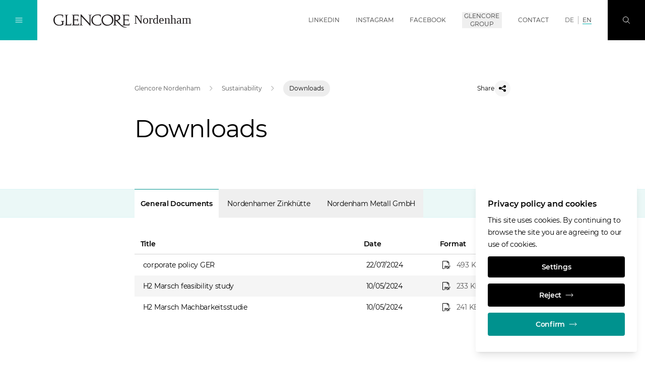

--- FILE ---
content_type: text/html;charset=UTF-8
request_url: https://www.glencore-nordenham.de/en/nachhaltigkeit/downloads
body_size: 11323
content:
<!DOCTYPE html>
<html class="font-sans " lang="en">
<head>
<meta charset="utf-8">
<meta http-equiv="X-UA-Compatible" content="IE=edge">
<meta name="viewport" content="width=device-width, initial-scale=1.0">
<meta name="robots" content="index, follow">
<title>Downloads</title>
<meta name="description" content="Downloads at Glencore Nordenham: ISO 45001 and ISO 50001 certificates, corporate policies, incident information, supplier terms and stakeholder documents.">
<meta name="date" content="n/a">
<link rel="icon" type="image/png" sizes="32x32" href="/.resources/gc/webresources/img/fav/favicon-32x32.png">
<link rel="icon" type="image/png" sizes="16x16" href="/.resources/gc/webresources/img/fav/favicon-16x16.png">
<link rel="stylesheet" href="/.resources/gc/webresources/css/gc~2025-12-18-10-57-50-000~cache.css" media="screen, print" />
<link rel="alternate" hreflang="x-default" href="https://www.glencore-nordenham.de/de/nachhaltigkeit/downloads"/>
<link rel="alternate" hreflang="en" href="https://www.glencore-nordenham.de/en/nachhaltigkeit/downloads"/>
<link rel="canonical" href="https://www.glencore-nordenham.de/en/nachhaltigkeit/downloads" />
<meta property="og:locale" content="en">
<meta property="og:type" content="website">
<meta property="og:title" content="Downloads">
<meta property="og:url" content="http://www.glencore-nordenham.de/en/nachhaltigkeit/downloads">
<meta property="og:image" content="https://www.glencore-nordenham.de/dam/jcr:46998ef2-38f8-4a80-93f8-93af4f83ab47/Glencore_NH_1.png">
<link as="font" href="/.resources/gc/webresources/fonts/Montserrat-Regular.woff2" crossorigin="anonymous">
<link as="font" href="/.resources/gc/webresources/fonts/Montserrat-SemiBold.woff2" crossorigin="anonymous">
<script type="application/javascript">
window.contextPath = '';
window.resourcePath = '/.resources/gc/webresources/';
window.siteName = 'nordenham-new';
window.lang = 'en';
window.prototype = false;
window.globalLabels = {
'search': 'Search',
'previous': 'Previous',
'next': 'NEXT',
'close': 'Close',
'open': 'Open',
'play': 'Play',
'scrollTo': 'Scroll to',
'jobInfo': 'Go to job information'
}
</script>
<script type="application/javascript">
window.decimalFormat=".";
window.groupingSeparator=",";
</script>
</head>
<body data-gtm-id="GTM-NWGMFNX"
data-gmaps-api-key="AIzaSyBiXTvnumaa0GN3EiWur-n9PGA74LIvtbs"
>
<article id="app">
<gc-header>
<meta-navigation v-cloak
:transparent="false"
:edit-mode="false"
:show-locale-hints="true"
:show-language-banner="false"
:available-locales="['de','en']"
:language-switcher-shown="true"
:no-content-texts="{'de':'Der Inhalt ist leider nicht verfügbar in deiner gewählten Sprache. Du wurdest zur Standardsprache der Seite weitergeleitet.','no':'Innholdet er ikke tilgjengelig på det valgte språket. Du har blitt omdirigert til nettstedets standardspråk.','ru':'Это содержание недоступно на выбранном вами языке. Вы были перенаправлены на язык сайта по умолчанию.','pt':'O conteúdo não está disponível na língua selecionada. Foi redireccionado para a língua predefinida do sítio.','en':'The content is not available in your selected language. You have been redirected to the site\u0027s default language.','it':'Il contenuto non è disponibile nella lingua selezionata. Siete stati reindirizzati alla lingua predefinita del sito.','fr':'Le contenu n\u0027est pas disponible dans la langue sélectionnée. Vous avez été redirigé vers la langue par défaut du site.','es':'El contenido no está disponible en el idioma seleccionado. Ha sido redirigido al idioma por defecto del sitio.','zh':'该内容无法提供所选语言版本。您已被重定向至站点的默认语言页面。'}"
hint="This content is available in multiple languages"
v-slot="{
navigationOpened,
globalNavOpened,
searchOpened,
overlayOpened,
showBackground,
showBlackLogo,
toggleNavigation,
toggleGlobalNav,
toggleSearch,
closeOverlays,
showLanguageBanner
}"
>
<div class="flex-grow md:order-2 pt-1.5 mx-4 md:mx-8">
<a href="/en" title="Glencore Nordenham" class="focus-primary inline-block">
<img v-if="showBlackLogo" class="header-logo max-h-nav-m md:max-h-nav max-w-logo-m md:max-w-none" src="/dam/jcr:9f5caf82-8a48-4e96-8d1d-4a8c1590f81d/nh-logo-b.svg" alt="Glencore Nordenham home">
<img v-else class="header-logo max-h-nav-m md:max-h-nav max-w-logo-m md:max-w-none" src="/dam/jcr:f5f1c10d-eb24-4e22-8b58-bcf6aca92084/nh-logo-w.svg" alt="Glencore Nordenham home">
</a>
</div>
<div class="mx-4 md:mx-8 md:order-3 relative print:hidden">
<a href="#stage" class="focus-primary inline-block overflow-hidden absolute md:relative -top-40 focus:top-10 md:focus:top-0">
SKIP NAVIGATION
</a>
</div>
<ul class="hidden xl:flex items-center h-full uppercase md:order-4">
<li class="border-b border-transparent mx-4 "
:class="{'hover:text-black-200': !showBackground, 'hover:text-black-900 hover:border-primary-500': showBackground}"
>
<a href="https://www.linkedin.com/company/nordenhamer-zinkh%C3%BCtte-gmbh/"
class="focus-primary flex items-center h-full font-normal"
title="LinkedIn"
aria-label="LinkedIn"
target='_blank'
rel="noopener norefferer"
>
LinkedIn
</a>
</li>
<li class="border-b border-transparent mx-4 "
:class="{'hover:text-black-200': !showBackground, 'hover:text-black-900 hover:border-primary-500': showBackground}"
>
<a href="https://www.instagram.com/glencorenordenham/"
class="focus-primary flex items-center h-full font-normal"
title="Instagram"
aria-label="Instagram"
target='_blank'
rel="noopener norefferer"
>
Instagram
</a>
</li>
<li class="border-b border-transparent mx-4 "
:class="{'hover:text-black-200': !showBackground, 'hover:text-black-900 hover:border-primary-500': showBackground}"
>
<a href="https://www.facebook.com/glencorenordenham"
class="focus-primary flex items-center h-full font-normal"
title="Facebook"
aria-label="Facebook"
target='_blank'
rel="noopener norefferer"
>
Facebook
</a>
</li>
<li class="border-b border-transparent mx-4 "
:class="{'hover:text-black-200': !showBackground, 'hover:text-black-900 hover:border-primary-500': showBackground}"
>
<button type="button"
class="focus-primary font-normal uppercase"
:class="{'text-primary-500': globalNavOpened}"
aria-label="Glencore Group"
@click="toggleGlobalNav"
>
Glencore Group
</button>
</li>
<li class="border-b border-transparent mx-4 "
:class="{'hover:text-black-200': !showBackground, 'hover:text-black-900 hover:border-primary-500': showBackground}"
>
<a href="/en/kontakt"
class="focus-primary flex items-center h-full font-normal"
title="Contact"
aria-label="Contact"
target='_self'
>
Contact
</a>
</li>
</ul>
<ul class="hidden xl:flex items-center h-full uppercase md:order-4 px-2 mr-4">
<li class="px-2 border-r border-black-300 last:border-r-0 transition-colors font-normal"
:class="{
'text-black-600 hover:text-white': !showBackground && true,
'text-black-600 hover:text-black-700': showBackground && true,
'text-white': !showBackground && false,
'text-black-700': showBackground && false
}"
>
<a href="/de/nachhaltigkeit/downloads"
class="focus-primary"
title="DE"
aria-label="DE"
>
DE
</a>
</li>
<li class="px-2 border-r border-black-300 last:border-r-0 transition-colors font-normal"
:class="{
'text-black-600 hover:text-white': !showBackground && false,
'text-black-600 hover:text-black-700': showBackground && false,
'text-white': !showBackground && true,
'text-black-700': showBackground && true
}"
>
<a href="/en/nachhaltigkeit/downloads"
class="focus-primary border-b border-primary-400"
title="EN"
aria-label="EN"
>
EN
</a>
</li>
</ul>
<transition name="fade">
<div v-if="showLanguageBanner" class="xl:hidden absolute left-0 top-full bottom-0 w-full h-14 px-3 text-para-s"
:class="{
'hidden': navigationOpened,
'bg-black-50 text-black-900': showBackground,
'bg-black-900/30': !showBackground,
}"
>
<span>Languages:</span>
<ul class="inline-flex items-center h-full uppercase mr-4">
<li class="px-2 border-r border-black-300 last:border-r-0 transition-colors"
:class="{
'font-semibold': false,
'text-black-200': !showBackground && true,
'text-black-600': showBackground && true,
}">
<a href="/de/nachhaltigkeit/downloads"
class="focus-primary"
title="DE"
aria-label="DE"
>
DE
</a>
</li>
<li class="px-2 border-r border-black-300 last:border-r-0 transition-colors"
:class="{
'font-semibold': true,
'text-black-200': !showBackground && false,
'text-black-600': showBackground && false,
}">
<a href="/en/nachhaltigkeit/downloads"
class="focus-primary"
title="EN"
aria-label="EN"
>
EN
</a>
</li>
</ul>
</div>
</transition>
<button v-show="!searchOpened"
class="focus-primary justify-center items-center w-14 h-14 md:w-20 md:h-20
text-white md:order-5 transition-colors bg-black-900 hover:bg-primary-600
focus:bg-primary-600 focus:outline-none"
:class="{'hidden md:flex': navigationOpened, 'flex': !navigationOpened}"
aria-label="Search"
@click="toggleSearch"
>
<svg class="icon w-4 h-4 stroke-current"
>
<use xlink:href="/.resources/gc/webresources/img/sprite.svg#search"></use>
</svg>
</button>
<button v-show="searchOpened"
class="flex justify-center items-center w-14 h-14 md:w-20 md:h-20 text-white md:order-6 bg-primary-700"
aria-label="Close"
@click="closeOverlays"
>
<svg class="icon w-4 h-4 stroke-current"
>
<use xlink:href="/.resources/gc/webresources/img/sprite.svg#close"></use>
</svg>
</button>
<button class="focus-black md:flex justify-center items-center w-14 h-14 md:w-20 md:h-20
text-white md:order-1 transition-colors hover:bg-primary-600 focus:bg-primary-600"
:class="{'bg-primary-400': !navigationOpened, 'bg-primary-600': navigationOpened, 'hidden': overlayOpened, 'flex': !overlayOpened}"
aria-label="Toggle Navigation"
@click="toggleNavigation"
>
<template v-if="!navigationOpened">
<svg class="icon w-4 h-4 stroke-current"
>
<use xlink:href="/.resources/gc/webresources/img/sprite.svg#burger-menu"></use>
</svg>
</template>
<template v-else>
<svg class="icon w-4 h-4 stroke-current"
>
<use xlink:href="/.resources/gc/webresources/img/sprite.svg#close"></use>
</svg>
</template>
</button>
<transition name="fade">
<global-navigation :opened="globalNavOpened"
:tabs=" {
'global': 'Global',
'africa': 'Africa',
'asia': 'Asia',
'australia': 'Australia',
'europe': 'Europe',
'north-america': 'North America',
'south-america': 'South America'
}
"
region="europe"
v-slot="{ currentTab, componentUid }"
logo-path="/dam/jcr:9f5caf82-8a48-4e96-8d1d-4a8c1590f81d/nh-logo-b.svg"
logo-alt="Glencore Nordenham"
@hide="closeOverlays"
v-show="globalNavOpened"
>
<div v-show="currentTab == 0" class="container w-full h-full overflow-y-auto focus:outline-none" :id="`item-` + componentUid + `-0`" role="tabpanel" tabindex="0">
<div class="xl:w-1/2 mx-auto mt-6 md:mt-12 mb-4 md:mb-16">
<ul class="grid grid-cols-1 md:grid-cols-2 gap-y-6 md:gap-y-8 xl:gap-y-6 md:gap-x-4 xl:gap-x-8 text-para-s text-black-900">
<li class="border-b border-black-900 pb-2">
<a href="https://www.glencore.com"
class="flex items-center group"
target='_blank'
rel="noopener norefferer"
>
<span class="flex-grow">Main Corporate Website</span>
<arrow-button direction="external" class="shrink-0 ml-4 w-10 h-10"></arrow-button>
</a>
</li>
<li class="border-b border-black-900 pb-2">
<a href="https://www.xps.ca/"
class="flex items-center group"
target='_blank'
rel="noopener norefferer"
>
<span class="flex-grow">XPS</span>
<arrow-button direction="external" class="shrink-0 ml-4 w-10 h-10"></arrow-button>
</a>
</li>
<li class="border-b border-black-900 pb-2">
<a href="https://www.glencoretechnology.com"
class="flex items-center group"
target='_blank'
rel="noopener norefferer"
>
<span class="flex-grow">Glencore Technology</span>
<arrow-button direction="external" class="shrink-0 ml-4 w-10 h-10"></arrow-button>
</a>
</li>
<li class="border-b border-black-900 pb-2">
<a href="https://www.zipatank.com"
class="flex items-center group"
target='_blank'
rel="noopener norefferer"
>
<span class="flex-grow">Zipatank</span>
<arrow-button direction="external" class="shrink-0 ml-4 w-10 h-10"></arrow-button>
</a>
</li>
<li class="border-b border-black-900 pb-2">
<a href="https://www.hypersparge.com"
class="flex items-center group"
target='_blank'
rel="noopener norefferer"
>
<span class="flex-grow">Hypersparge</span>
<arrow-button direction="external" class="shrink-0 ml-4 w-10 h-10"></arrow-button>
</a>
</li>
<li class="border-b border-black-900 pb-2">
<a href="https://www.isakidd.com"
class="flex items-center group"
target='_blank'
rel="noopener norefferer"
>
<span class="flex-grow">IsaKidd</span>
<arrow-button direction="external" class="shrink-0 ml-4 w-10 h-10"></arrow-button>
</a>
</li>
<li class="border-b border-black-900 pb-2">
<a href="https://www.isamill.com"
class="flex items-center group"
target='_blank'
rel="noopener norefferer"
>
<span class="flex-grow">IsaMill</span>
<arrow-button direction="external" class="shrink-0 ml-4 w-10 h-10"></arrow-button>
</a>
</li>
<li class="border-b border-black-900 pb-2">
<a href="https://www.isasmelt.com"
class="flex items-center group"
target='_blank'
rel="noopener norefferer"
>
<span class="flex-grow">IsaSmelt</span>
<arrow-button direction="external" class="shrink-0 ml-4 w-10 h-10"></arrow-button>
</a>
</li>
<li class="border-b border-black-900 pb-2">
<a href="https://www.jamesoncell.com"
class="flex items-center group"
target='_blank'
rel="noopener norefferer"
>
<span class="flex-grow">JamesonCell</span>
<arrow-button direction="external" class="shrink-0 ml-4 w-10 h-10"></arrow-button>
</a>
</li>
<li class="border-b border-black-900 pb-2">
<a href="https://www.albionprocess.com"
class="flex items-center group"
target='_blank'
rel="noopener norefferer"
>
<span class="flex-grow">Albion Process</span>
<arrow-button direction="external" class="shrink-0 ml-4 w-10 h-10"></arrow-button>
</a>
</li>
<li class="border-b border-black-900 pb-2">
<a href="https://www.aquariusenergy.com/"
class="flex items-center group"
target='_blank'
rel="noopener norefferer"
>
<span class="flex-grow">Aquarius Energy</span>
<arrow-button direction="external" class="shrink-0 ml-4 w-10 h-10"></arrow-button>
</a>
</li>
</ul>
</div>
</div>
<div v-show="currentTab == 1" class="container w-full h-full overflow-y-auto focus:outline-none" :id="`item-` + componentUid + `-1`" role="tabpanel" tabindex="0">
<div class="xl:w-1/2 mx-auto mt-6 md:mt-12 mb-4 md:mb-16">
<ul class="grid grid-cols-1 md:grid-cols-2 gap-y-6 md:gap-y-8 xl:gap-y-6 md:gap-x-4 xl:gap-x-8 text-para-s text-black-900">
<li class="border-b border-black-900 pb-2">
<a href="https://www.glencore.com/en/south-africa"
class="flex items-center group"
target='_self'
>
<span class="flex-grow">Glencore in South Africa</span>
<arrow-button direction="external" class="shrink-0 ml-4 w-10 h-10"></arrow-button>
</a>
</li>
<li class="border-b border-black-900 pb-2">
<a href="https://www.glencore.cd/en"
class="flex items-center group"
target='_blank'
rel="noopener norefferer"
>
<span class="flex-grow">Glencore in the DRC</span>
<arrow-button direction="external" class="shrink-0 ml-4 w-10 h-10"></arrow-button>
</a>
</li>
<li class="border-b border-black-900 pb-2">
<a href="https://www.mutandamining.com/en/"
class="flex items-center group"
target='_blank'
rel="noopener norefferer"
>
<span class="flex-grow">Mutanda Mining</span>
<arrow-button direction="external" class="shrink-0 ml-4 w-10 h-10"></arrow-button>
</a>
</li>
<li class="border-b border-black-900 pb-2">
<a href="https://www.kamotocoppercompany.com/en/"
class="flex items-center group"
target='_blank'
rel="noopener norefferer"
>
<span class="flex-grow">Kamoto Copper Company</span>
<arrow-button direction="external" class="shrink-0 ml-4 w-10 h-10"></arrow-button>
</a>
</li>
<li class="border-b border-black-900 pb-2">
<a href="https://www.astronenergy.co.za/"
class="flex items-center group"
target='_blank'
rel="noopener norefferer"
>
<span class="flex-grow">Astron Energy</span>
<arrow-button direction="external" class="shrink-0 ml-4 w-10 h-10"></arrow-button>
</a>
</li>
</ul>
</div>
</div>
<div v-show="currentTab == 2" class="container w-full h-full overflow-y-auto focus:outline-none" :id="`item-` + componentUid + `-2`" role="tabpanel" tabindex="0">
<div class="xl:w-1/2 mx-auto mt-6 md:mt-12 mb-4 md:mb-16">
<ul class="grid grid-cols-1 md:grid-cols-2 gap-y-6 md:gap-y-8 xl:gap-y-6 md:gap-x-4 xl:gap-x-8 text-para-s text-black-900">
<li class="border-b border-black-900 pb-2">
<a href="https://www.kazzinc.com/eng"
class="flex items-center group"
target='_blank'
rel="noopener norefferer"
>
<span class="flex-grow">Kazzinc</span>
<arrow-button direction="external" class="shrink-0 ml-4 w-10 h-10"></arrow-button>
</a>
</li>
</ul>
</div>
</div>
<div v-show="currentTab == 3" class="container w-full h-full overflow-y-auto focus:outline-none" :id="`item-` + componentUid + `-3`" role="tabpanel" tabindex="0">
<div class="xl:w-1/2 mx-auto mt-6 md:mt-12 mb-4 md:mb-16">
<ul class="grid grid-cols-1 md:grid-cols-2 gap-y-6 md:gap-y-8 xl:gap-y-6 md:gap-x-4 xl:gap-x-8 text-para-s text-black-900">
<li class="border-b border-black-900 pb-2">
<a href="https://www.glencore.com.au"
class="flex items-center group"
target='_blank'
rel="noopener norefferer"
>
<span class="flex-grow">Glencore Australia</span>
<arrow-button direction="external" class="shrink-0 ml-4 w-10 h-10"></arrow-button>
</a>
</li>
<li class="border-b border-black-900 pb-2">
<a href="https://www.bulgacoal.com.au"
class="flex items-center group"
target='_blank'
rel="noopener norefferer"
>
<span class="flex-grow">Bulga Coal</span>
<arrow-button direction="external" class="shrink-0 ml-4 w-10 h-10"></arrow-button>
</a>
</li>
<li class="border-b border-black-900 pb-2">
<a href="https://www.liddellcoal.com.au"
class="flex items-center group"
target='_blank'
rel="noopener norefferer"
>
<span class="flex-grow">Liddell Coal</span>
<arrow-button direction="external" class="shrink-0 ml-4 w-10 h-10"></arrow-button>
</a>
</li>
<li class="border-b border-black-900 pb-2">
<a href="https://www.mangoolamine.com.au"
class="flex items-center group"
target='_blank'
rel="noopener norefferer"
>
<span class="flex-grow">Mangoola</span>
<arrow-button direction="external" class="shrink-0 ml-4 w-10 h-10"></arrow-button>
</a>
</li>
<li class="border-b border-black-900 pb-2">
<a href="https://www.mcarthurrivermine.com.au"
class="flex items-center group"
target='_blank'
rel="noopener norefferer"
>
<span class="flex-grow">McArthur River Mine</span>
<arrow-button direction="external" class="shrink-0 ml-4 w-10 h-10"></arrow-button>
</a>
</li>
<li class="border-b border-black-900 pb-2">
<a href="https://www.mtowencomplex.com.au"
class="flex items-center group"
target='_blank'
rel="noopener norefferer"
>
<span class="flex-grow">Mt Owen Complex</span>
<arrow-button direction="external" class="shrink-0 ml-4 w-10 h-10"></arrow-button>
</a>
</li>
<li class="border-b border-black-900 pb-2">
<a href="https://www.glencore.com.au/operations-and-projects/coal/current-operations/ravensworth-operations"
class="flex items-center group"
target='_blank'
rel="noopener norefferer"
>
<span class="flex-grow">Ravensworth Operations</span>
<arrow-button direction="external" class="shrink-0 ml-4 w-10 h-10"></arrow-button>
</a>
</li>
<li class="border-b border-black-900 pb-2">
<a href="https://www.ulancoal.com.au"
class="flex items-center group"
target='_blank'
rel="noopener norefferer"
>
<span class="flex-grow">Ulan Coal</span>
<arrow-button direction="external" class="shrink-0 ml-4 w-10 h-10"></arrow-button>
</a>
</li>
<li class="border-b border-black-900 pb-2">
<a href="https://www.unitedproject.com.au"
class="flex items-center group"
target='_blank'
rel="noopener norefferer"
>
<span class="flex-grow">United Wambo Joint Venture Open Cut</span>
<arrow-button direction="external" class="shrink-0 ml-4 w-10 h-10"></arrow-button>
</a>
</li>
<li class="border-b border-black-900 pb-2">
<a href="https://www.wandoanproject.com.au"
class="flex items-center group"
target='_blank'
rel="noopener norefferer"
>
<span class="flex-grow">Wandoan Coal</span>
<arrow-button direction="external" class="shrink-0 ml-4 w-10 h-10"></arrow-button>
</a>
</li>
<li class="border-b border-black-900 pb-2">
<a href="https://www.westwallsendmine.com.au"
class="flex items-center group"
target='_blank'
rel="noopener norefferer"
>
<span class="flex-grow">West Wallsend</span>
<arrow-button direction="external" class="shrink-0 ml-4 w-10 h-10"></arrow-button>
</a>
</li>
<li class="border-b border-black-900 pb-2">
<a href="https://www.minara.com.au"
class="flex items-center group"
target='_blank'
rel="noopener norefferer"
>
<span class="flex-grow">Murrin Murrin</span>
<arrow-button direction="external" class="shrink-0 ml-4 w-10 h-10"></arrow-button>
</a>
</li>
<li class="border-b border-black-900 pb-2">
<a href="https://www.mountisamines.com.au "
class="flex items-center group"
target='_self'
>
<span class="flex-grow">Mount Isa Mines</span>
<arrow-button direction="external" class="shrink-0 ml-4 w-10 h-10"></arrow-button>
</a>
</li>
</ul>
</div>
</div>
<div v-show="currentTab == 4" class="container w-full h-full overflow-y-auto focus:outline-none" :id="`item-` + componentUid + `-4`" role="tabpanel" tabindex="0">
<div class="xl:w-1/2 mx-auto mt-6 md:mt-12 mb-4 md:mb-16">
<ul class="grid grid-cols-1 md:grid-cols-2 gap-y-6 md:gap-y-8 xl:gap-y-6 md:gap-x-4 xl:gap-x-8 text-para-s text-black-900">
<li class="border-b border-black-900 pb-2">
<a href="https://www.azsa.es"
class="flex items-center group"
target='_blank'
rel="noopener norefferer"
>
<span class="flex-grow">Asturiana de Zinc</span>
<arrow-button direction="external" class="shrink-0 ml-4 w-10 h-10"></arrow-button>
</a>
</li>
<li class="border-b border-black-900 pb-2">
<a href="https://www.glencore.ch"
class="flex items-center group"
target='_blank'
rel="noopener norefferer"
>
<span class="flex-grow">Glencore Schweiz</span>
<arrow-button direction="external" class="shrink-0 ml-4 w-10 h-10"></arrow-button>
</a>
</li>
<li class="border-b border-black-900 pb-2">
<a href="https://www.nikkelverk.no"
class="flex items-center group"
target='_blank'
rel="noopener norefferer"
>
<span class="flex-grow">Nikkelverk</span>
<arrow-button direction="external" class="shrink-0 ml-4 w-10 h-10"></arrow-button>
</a>
</li>
<li class="border-b border-black-900 pb-2">
<a href="https://www.portovesme.it"
class="flex items-center group"
target='_blank'
rel="noopener norefferer"
>
<span class="flex-grow">Portovesme SRL</span>
<arrow-button direction="external" class="shrink-0 ml-4 w-10 h-10"></arrow-button>
</a>
</li>
<li class="border-b border-black-900 pb-2">
<a href="https://www.glencore-nordenham.de/"
class="flex items-center group"
target='_blank'
rel="noopener norefferer"
>
<span class="flex-grow">Glencore Nordenham</span>
<arrow-button direction="external" class="shrink-0 ml-4 w-10 h-10"></arrow-button>
</a>
</li>
</ul>
</div>
</div>
<div v-show="currentTab == 5" class="container w-full h-full overflow-y-auto focus:outline-none" :id="`item-` + componentUid + `-5`" role="tabpanel" tabindex="0">
<div class="xl:w-1/2 mx-auto mt-6 md:mt-12 mb-4 md:mb-16">
<ul class="grid grid-cols-1 md:grid-cols-2 gap-y-6 md:gap-y-8 xl:gap-y-6 md:gap-x-4 xl:gap-x-8 text-para-s text-black-900">
<li class="border-b border-black-900 pb-2">
<a href="https://www.glencore.ca/en"
class="flex items-center group"
target='_blank'
rel="noopener norefferer"
>
<span class="flex-grow">Glencore Canada</span>
<arrow-button direction="external" class="shrink-0 ml-4 w-10 h-10"></arrow-button>
</a>
</li>
<li class="border-b border-black-900 pb-2">
<a href="https://www.glencore.ca/en/ccr/"
class="flex items-center group"
target='_blank'
rel="noopener norefferer"
>
<span class="flex-grow">Affinerie CCR</span>
<arrow-button direction="external" class="shrink-0 ml-4 w-10 h-10"></arrow-button>
</a>
</li>
<li class="border-b border-black-900 pb-2">
<a href="https://www.glencore.ca/en/brenda"
class="flex items-center group"
target='_blank'
rel="noopener norefferer"
>
<span class="flex-grow">Brenda Mines</span>
<arrow-button direction="external" class="shrink-0 ml-4 w-10 h-10"></arrow-button>
</a>
</li>
<li class="border-b border-black-900 pb-2">
<a href="https://www.glencore.ca/en/cezinc"
class="flex items-center group"
target='_blank'
rel="noopener norefferer"
>
<span class="flex-grow">Canadian Electrolytic Zinc Limited</span>
<arrow-button direction="external" class="shrink-0 ml-4 w-10 h-10"></arrow-button>
</a>
</li>
<li class="border-b border-black-900 pb-2">
<a href="https://www.fonderiehorne.ca"
class="flex items-center group"
target='_blank'
rel="noopener norefferer"
>
<span class="flex-grow">Fonderie Horne</span>
<arrow-button direction="external" class="shrink-0 ml-4 w-10 h-10"></arrow-button>
</a>
</li>
<li class="border-b border-black-900 pb-2">
<a href="https://www.generalsmelting.ca"
class="flex items-center group"
target='_blank'
rel="noopener norefferer"
>
<span class="flex-grow">General Smelting</span>
<arrow-button direction="external" class="shrink-0 ml-4 w-10 h-10"></arrow-button>
</a>
</li>
<li class="border-b border-black-900 pb-2">
<a href="https://www.kiddoperations.ca"
class="flex items-center group"
target='_blank'
rel="noopener norefferer"
>
<span class="flex-grow">Kidd Operations</span>
<arrow-button direction="external" class="shrink-0 ml-4 w-10 h-10"></arrow-button>
</a>
</li>
<li class="border-b border-black-900 pb-2">
<a href="https://www.minematagami.ca"
class="flex items-center group"
target='_blank'
rel="noopener norefferer"
>
<span class="flex-grow">Mine Matagami</span>
<arrow-button direction="external" class="shrink-0 ml-4 w-10 h-10"></arrow-button>
</a>
</li>
<li class="border-b border-black-900 pb-2">
<a href="https://www.glencore.ca/en/sudburyino"
class="flex items-center group"
target='_blank'
rel="noopener norefferer"
>
<span class="flex-grow">Sudbury INO</span>
<arrow-button direction="external" class="shrink-0 ml-4 w-10 h-10"></arrow-button>
</a>
</li>
<li class="border-b border-black-900 pb-2">
<a href="https://www.glencore.ca/en/raglan"
class="flex items-center group"
target='_blank'
rel="noopener norefferer"
>
<span class="flex-grow">Raglan Mine</span>
<arrow-button direction="external" class="shrink-0 ml-4 w-10 h-10"></arrow-button>
</a>
</li>
<li class="border-b border-black-900 pb-2">
<a href="https://www.norfalco.com"
class="flex items-center group"
target='_blank'
rel="noopener norefferer"
>
<span class="flex-grow">NorFalco</span>
<arrow-button direction="external" class="shrink-0 ml-4 w-10 h-10"></arrow-button>
</a>
</li>
<li class="border-b border-black-900 pb-2">
<a href="https://www.glencore.ca/en/evr/"
class="flex items-center group"
target='_blank'
rel="noopener norefferer"
>
<span class="flex-grow">EVR - Elk Valley Resources</span>
<arrow-button direction="external" class="shrink-0 ml-4 w-10 h-10"></arrow-button>
</a>
</li>
</ul>
</div>
</div>
<div v-show="currentTab == 6" class="container w-full h-full overflow-y-auto focus:outline-none" :id="`item-` + componentUid + `-6`" role="tabpanel" tabindex="0">
<div class="xl:w-1/2 mx-auto mt-6 md:mt-12 mb-4 md:mb-16">
<ul class="grid grid-cols-1 md:grid-cols-2 gap-y-6 md:gap-y-8 xl:gap-y-6 md:gap-x-4 xl:gap-x-8 text-para-s text-black-900">
<li class="border-b border-black-900 pb-2">
<a href="https://www.glencore.cl/"
class="flex items-center group"
target='_blank'
rel="noopener norefferer"
>
<span class="flex-grow">Glencore Chile</span>
<arrow-button direction="external" class="shrink-0 ml-4 w-10 h-10"></arrow-button>
</a>
</li>
<li class="border-b border-black-900 pb-2">
<a href="https://www.glencoreperu.pe"
class="flex items-center group"
target='_blank'
rel="noopener norefferer"
>
<span class="flex-grow">Glencore Peru</span>
<arrow-button direction="external" class="shrink-0 ml-4 w-10 h-10"></arrow-button>
</a>
</li>
<li class="border-b border-black-900 pb-2">
<a href="https://www.antamina.com/"
class="flex items-center group"
target='_blank'
rel="noopener norefferer"
>
<span class="flex-grow">Antamina</span>
<arrow-button direction="external" class="shrink-0 ml-4 w-10 h-10"></arrow-button>
</a>
</li>
<li class="border-b border-black-900 pb-2">
<a href="https://www.cerrejon.com"
class="flex items-center group"
target='_blank'
rel="noopener norefferer"
>
<span class="flex-grow">Cerrejón</span>
<arrow-button direction="external" class="shrink-0 ml-4 w-10 h-10"></arrow-button>
</a>
</li>
<li class="border-b border-black-900 pb-2">
<a href="https://www.elpachon.com.ar"
class="flex items-center group"
target='_blank'
rel="noopener norefferer"
>
<span class="flex-grow">El Pachón</span>
<arrow-button direction="external" class="shrink-0 ml-4 w-10 h-10"></arrow-button>
</a>
</li>
<li class="border-b border-black-900 pb-2">
<a href="http://www.collahuasi.cl/en/"
class="flex items-center group"
target='_blank'
rel="noopener norefferer"
>
<span class="flex-grow">Collahuasi</span>
<arrow-button direction="external" class="shrink-0 ml-4 w-10 h-10"></arrow-button>
</a>
</li>
</ul>
</div>
</div>
</global-navigation>
</transition>
<transition name="fade">
<search v-show="searchOpened"
:top-terms="[]"
:quick-links="[]"
:labels="{
placeholder: 'Enter search term',
all: 'All',
top: 'Top results',
results: 'Found &lt;span class=&quot;font-semibold&quot;&gt;{0} search results&lt;/span&gt; for &lt;span class=&quot;font-semibold&quot;&gt;&quot;{1}&quot;&lt;/span&gt;',
sortBy: 'Sort by',
topTerms: 'Top Search Terms',
quickLinks: 'Quick Links',
noResultsTitle: 'No results found for &quot;{0}&quot;',
noResultsText: 'Sorry, but unfortunately we couldn\'t find any results. Please try a different search term.',
noResultsOther: 'What others been searching for',
noSuggestionsTitle: 'No results found',
moreResults: 'Show more results',
categories: {
website: 'Pages',
documents: 'Documents',
members: 'Board Members',
offices: 'Offices',
locations: 'Locations',
events: 'Events'
}
}"
></search>
</transition>
</meta-navigation>
<main-navigation v-cloak v-slot="{ toggleGlobalNav, hasOpenSubmenu }">
<div class="h-full pt-14 md:pt-20">
<div class="flex flex-col h-full px-4 md:px-10 xl:pl-28 xl:pr-12 pt-4 md:pt-24 pb-4 md:pb-15 overflow-y-auto">
<ul class="text-para-s w-full">
<li class="py-2">
<navigation-item current-uri="/en/nachhaltigkeit/downloads"
target-uri="/en/ueber-uns"
v-slot="{ opened, toggle }"
>
<button class="flex items-center w-full text-left hover:text-primary-600 px-1 focus-primary focus:outline-none"
:class="{'invisible': hasOpenSubmenu}"
aria-label="About us"
@click="toggle">
<span class="flex-grow">About us</span>
<svg class="icon w-2 h-2 stroke-current ml-4"
>
<use xlink:href="/.resources/gc/webresources/img/sprite.svg#chevron-right"></use>
</svg>
</button>
<main-navigation-sub-menu :is-opened="opened" v-slot="{ hasOpenSubmenu }">
<button class="flex items-center hover:text-primary-600 text-black-700 cursor-pointer mt-5 mb-10 px-1 focus-primary"
:class="{'invisible': hasOpenSubmenu}"
@click="toggle">
<svg class="icon w-2 h-2 stroke-current mr-4"
>
<use xlink:href="/.resources/gc/webresources/img/sprite.svg#chevron-left"></use>
</svg>
<span>Main Menu</span>
</button>
<div :class="{'invisible': hasOpenSubmenu}">
<a href="/en/ueber-uns"
class="inline-block hover:text-primary-600 font-semibold mb-2.5 px-1 focus-primary"
title="About us"
aria-label="About us"
target='_self'
>
About us
</a>
</div>
<ul>
<li class="py-1.5">
<navigation-item current-uri="/en/nachhaltigkeit/downloads"
target-uri="/en/ueber-uns/unsere-werte"
v-slot="{ opened, toggle }"
>
<div :class="{'invisible': hasOpenSubmenu}">
<a href="/en/ueber-uns/unsere-werte"
class="inline-block hover:text-primary-600 mr-6 px-1 focus-primary"
title="Our Values"
aria-label="Our Values"
target='_self'
>
Our Values
</a>
</div>
</navigation-item>
</li>
<li class="py-1.5">
<navigation-item current-uri="/en/nachhaltigkeit/downloads"
target-uri="/en/ueber-uns/unsere-geschichte"
v-slot="{ opened, toggle }"
>
<div :class="{'invisible': hasOpenSubmenu}">
<a href="/en/ueber-uns/unsere-geschichte"
class="inline-block hover:text-primary-600 mr-6 px-1 focus-primary"
title="Our History"
aria-label="Our History"
target='_self'
>
Our History
</a>
</div>
</navigation-item>
</li>
<li class="py-1.5">
<navigation-item current-uri="/en/nachhaltigkeit/downloads"
target-uri="/en/ueber-uns/governance"
v-slot="{ opened, toggle }"
>
<div :class="{'invisible': hasOpenSubmenu}">
<a href="/en/ueber-uns/governance"
class="inline-block hover:text-primary-600 mr-6 px-1 focus-primary"
title="Governance"
aria-label="Governance"
target='_self'
>
Governance
</a>
</div>
</navigation-item>
</li>
<li class="py-1.5">
<navigation-item current-uri="/en/nachhaltigkeit/downloads"
target-uri="/en/ueber-uns/unternehmenskultur"
v-slot="{ opened, toggle }"
>
<div :class="{'invisible': hasOpenSubmenu}">
<a href="/en/ueber-uns/unternehmenskultur"
class="inline-block hover:text-primary-600 mr-6 px-1 focus-primary"
title="Company Culture"
aria-label="Company Culture"
target='_self'
>
Company Culture
</a>
</div>
</navigation-item>
</li>
</ul>
</main-navigation-sub-menu>
</navigation-item>
</li>
<li class="py-2">
<navigation-item current-uri="/en/nachhaltigkeit/downloads"
target-uri="/en/nachhaltigkeit"
v-slot="{ opened, toggle }"
>
<button class="flex items-center w-full text-left hover:text-primary-600 px-1 focus-primary focus:outline-none"
:class="{'invisible': hasOpenSubmenu}"
aria-label="Sustainability"
@click="toggle">
<span class="flex-grow">Sustainability</span>
<svg class="icon w-2 h-2 stroke-current ml-4"
>
<use xlink:href="/.resources/gc/webresources/img/sprite.svg#chevron-right"></use>
</svg>
</button>
<main-navigation-sub-menu :is-opened="opened" v-slot="{ hasOpenSubmenu }">
<button class="flex items-center hover:text-primary-600 text-black-700 cursor-pointer mt-5 mb-10 px-1 focus-primary"
:class="{'invisible': hasOpenSubmenu}"
@click="toggle">
<svg class="icon w-2 h-2 stroke-current mr-4"
>
<use xlink:href="/.resources/gc/webresources/img/sprite.svg#chevron-left"></use>
</svg>
<span>Main Menu</span>
</button>
<div :class="{'invisible': hasOpenSubmenu}">
<a href="/en/nachhaltigkeit"
class="inline-block hover:text-primary-600 font-semibold mb-2.5 px-1 focus-primary"
title="Sustainability"
aria-label="Sustainability"
target='_self'
>
Sustainability
</a>
</div>
<ul>
<li class="py-1.5">
<navigation-item current-uri="/en/nachhaltigkeit/downloads"
target-uri="/en/nachhaltigkeit/sicherheit"
v-slot="{ opened, toggle }"
>
<div :class="{'invisible': hasOpenSubmenu}">
<a href="/en/nachhaltigkeit/sicherheit"
class="inline-block hover:text-primary-600 mr-6 px-1 focus-primary"
title="Safety"
aria-label="Safety"
target='_self'
>
Safety
</a>
</div>
</navigation-item>
</li>
<li class="py-1.5">
<navigation-item current-uri="/en/nachhaltigkeit/downloads"
target-uri="/en/nachhaltigkeit/projekte"
v-slot="{ opened, toggle }"
>
<div :class="{'invisible': hasOpenSubmenu}">
<a href="/en/nachhaltigkeit/projekte"
class="inline-block hover:text-primary-600 mr-6 px-1 focus-primary"
title="Our current projects"
aria-label="Our current projects"
target='_self'
>
Our current projects
</a>
</div>
</navigation-item>
</li>
<li class="py-1.5">
<navigation-item current-uri="/en/nachhaltigkeit/downloads"
target-uri="/en/nachhaltigkeit/downloads"
v-slot="{ opened, toggle }"
>
<div :class="{'invisible': hasOpenSubmenu}">
<a href="/en/nachhaltigkeit/downloads"
class="inline-block hover:text-primary-600 mr-6 px-1 focus-primary"
title="Downloads"
aria-label="Downloads"
target='_self'
>
Downloads
</a>
</div>
</navigation-item>
</li>
</ul>
</main-navigation-sub-menu>
</navigation-item>
</li>
<li class="py-2">
<navigation-item current-uri="/en/nachhaltigkeit/downloads"
target-uri="/en/unsere-produkte"
v-slot="{ opened, toggle }"
>
<button class="flex items-center w-full text-left hover:text-primary-600 px-1 focus-primary focus:outline-none"
:class="{'invisible': hasOpenSubmenu}"
aria-label="Our Products"
@click="toggle">
<span class="flex-grow">Our Products</span>
<svg class="icon w-2 h-2 stroke-current ml-4"
>
<use xlink:href="/.resources/gc/webresources/img/sprite.svg#chevron-right"></use>
</svg>
</button>
<main-navigation-sub-menu :is-opened="opened" v-slot="{ hasOpenSubmenu }">
<button class="flex items-center hover:text-primary-600 text-black-700 cursor-pointer mt-5 mb-10 px-1 focus-primary"
:class="{'invisible': hasOpenSubmenu}"
@click="toggle">
<svg class="icon w-2 h-2 stroke-current mr-4"
>
<use xlink:href="/.resources/gc/webresources/img/sprite.svg#chevron-left"></use>
</svg>
<span>Main Menu</span>
</button>
<div :class="{'invisible': hasOpenSubmenu}">
<a href="/en/unsere-produkte"
class="inline-block hover:text-primary-600 font-semibold mb-2.5 px-1 focus-primary"
title="Our Products"
aria-label="Our Products"
target='_self'
>
Our Products
</a>
</div>
<ul>
<li class="py-1.5">
<navigation-item current-uri="/en/nachhaltigkeit/downloads"
target-uri="/en/unsere-produkte/blei"
v-slot="{ opened, toggle }"
>
<div :class="{'invisible': hasOpenSubmenu}">
<a href="/en/unsere-produkte/blei"
class="inline-block hover:text-primary-600 mr-6 px-1 focus-primary"
title="Our lead products"
aria-label="Our lead products"
target='_self'
>
Our lead products
</a>
</div>
</navigation-item>
</li>
<li class="py-1.5">
<navigation-item current-uri="/en/nachhaltigkeit/downloads"
target-uri="/en/unsere-produkte/zink"
v-slot="{ opened, toggle }"
>
<div :class="{'invisible': hasOpenSubmenu}">
<a href="/en/unsere-produkte/zink"
class="inline-block hover:text-primary-600 mr-6 px-1 focus-primary"
title="Our zinc products"
aria-label="Our zinc products"
target='_self'
>
Our zinc products
</a>
</div>
</navigation-item>
</li>
</ul>
</main-navigation-sub-menu>
</navigation-item>
</li>
<li class="py-2">
<navigation-item current-uri="/en/nachhaltigkeit/downloads"
target-uri="/en/karriere"
v-slot="{ opened, toggle }"
>
<button class="flex items-center w-full text-left hover:text-primary-600 px-1 focus-primary focus:outline-none"
:class="{'invisible': hasOpenSubmenu}"
aria-label="Career"
@click="toggle">
<span class="flex-grow">Career</span>
<svg class="icon w-2 h-2 stroke-current ml-4"
>
<use xlink:href="/.resources/gc/webresources/img/sprite.svg#chevron-right"></use>
</svg>
</button>
<main-navigation-sub-menu :is-opened="opened" v-slot="{ hasOpenSubmenu }">
<button class="flex items-center hover:text-primary-600 text-black-700 cursor-pointer mt-5 mb-10 px-1 focus-primary"
:class="{'invisible': hasOpenSubmenu}"
@click="toggle">
<svg class="icon w-2 h-2 stroke-current mr-4"
>
<use xlink:href="/.resources/gc/webresources/img/sprite.svg#chevron-left"></use>
</svg>
<span>Main Menu</span>
</button>
<div :class="{'invisible': hasOpenSubmenu}">
<a href="/en/karriere"
class="inline-block hover:text-primary-600 font-semibold mb-2.5 px-1 focus-primary"
title="Career"
aria-label="Career"
target='_self'
>
Career
</a>
</div>
<ul>
<li class="py-1.5">
<navigation-item current-uri="/en/nachhaltigkeit/downloads"
target-uri=""
v-slot="{ opened, toggle }"
>
<div :class="{'invisible': hasOpenSubmenu}">
</div>
</navigation-item>
</li>
<li class="py-1.5">
<navigation-item current-uri="/en/nachhaltigkeit/downloads"
target-uri="/en/karriere/ausbildung"
v-slot="{ opened, toggle }"
>
<button class="flex items-center w-full text-left hover:text-primary-600 px-1 focus-primary focus:outline-none"
:class="{'invisible': hasOpenSubmenu}"
aria-label="Apprenticeships"
@click="toggle">
<span class="flex-grow">Apprenticeships</span>
<svg class="icon w-2 h-2 stroke-current ml-4"
>
<use xlink:href="/.resources/gc/webresources/img/sprite.svg#chevron-right"></use>
</svg>
</button>
<main-navigation-sub-menu :is-opened="opened" v-slot="{ hasOpenSubmenu }">
<button class="flex items-center hover:text-primary-600 text-black-700 cursor-pointer mt-5 mb-10 px-1 focus-primary"
:class="{'invisible': hasOpenSubmenu}"
@click="toggle">
<svg class="icon w-2 h-2 stroke-current mr-4"
>
<use xlink:href="/.resources/gc/webresources/img/sprite.svg#chevron-left"></use>
</svg>
<span>Career</span>
</button>
<div :class="{'invisible': hasOpenSubmenu}">
<a href="/en/karriere/ausbildung"
class="inline-block hover:text-primary-600 font-semibold mb-2.5 px-1 focus-primary"
title="Apprenticeships"
aria-label="Apprenticeships"
target='_self'
>
Apprenticeships
</a>
</div>
<ul>
<li class="py-1.5">
<navigation-item current-uri="/en/nachhaltigkeit/downloads"
target-uri="/en/karriere/ausbildung/chemikant"
v-slot="{ opened, toggle }"
>
<div :class="{'invisible': hasOpenSubmenu}">
<a href="/en/karriere/ausbildung/chemikant"
class="inline-block hover:text-primary-600 mr-6 px-1 focus-primary"
title="Chemical technician (m/f/d)"
aria-label="Chemical technician (m/f/d)"
target='_self'
>
Chemical technician (m/f/d)
</a>
</div>
</navigation-item>
</li>
<li class="py-1.5">
<navigation-item current-uri="/en/nachhaltigkeit/downloads"
target-uri="/en/karriere/ausbildung/chemielaborant"
v-slot="{ opened, toggle }"
>
<div :class="{'invisible': hasOpenSubmenu}">
<a href="/en/karriere/ausbildung/chemielaborant"
class="inline-block hover:text-primary-600 mr-6 px-1 focus-primary"
title="Chemical laboratory technician (m/f/d)"
aria-label="Chemical laboratory technician (m/f/d)"
target='_self'
>
Chemical laboratory technician (m/f/d)
</a>
</div>
</navigation-item>
</li>
<li class="py-1.5">
<navigation-item current-uri="/en/nachhaltigkeit/downloads"
target-uri="/en/karriere/ausbildung/industriemechaniker-in"
v-slot="{ opened, toggle }"
>
<div :class="{'invisible': hasOpenSubmenu}">
<a href="/en/karriere/ausbildung/industriemechaniker-in"
class="inline-block hover:text-primary-600 mr-6 px-1 focus-primary"
title="Industrial mechanic (m/f/d)"
aria-label="Industrial mechanic (m/f/d)"
target='_self'
>
Industrial mechanic (m/f/d)
</a>
</div>
</navigation-item>
</li>
<li class="py-1.5">
<navigation-item current-uri="/en/nachhaltigkeit/downloads"
target-uri="/en/karriere/ausbildung/elektroniker"
v-slot="{ opened, toggle }"
>
<div :class="{'invisible': hasOpenSubmenu}">
<a href="/en/karriere/ausbildung/elektroniker"
class="inline-block hover:text-primary-600 mr-6 px-1 focus-primary"
title="Electronics technician (m/f/d)"
aria-label="Electronics technician (m/f/d)"
target='_self'
>
Electronics technician (m/f/d)
</a>
</div>
</navigation-item>
</li>
<li class="py-1.5">
<navigation-item current-uri="/en/nachhaltigkeit/downloads"
target-uri="/en/karriere/ausbildung/Automatisierungstechniker"
v-slot="{ opened, toggle }"
>
<div :class="{'invisible': hasOpenSubmenu}">
<a href="/en/karriere/ausbildung/Automatisierungstechniker"
class="inline-block hover:text-primary-600 mr-6 px-1 focus-primary"
title="Electronics technician (m/f/d)"
aria-label="Electronics technician (m/f/d)"
target='_self'
>
Electronics technician (m/f/d)
</a>
</div>
</navigation-item>
</li>
<li class="py-1.5">
<navigation-item current-uri="/en/nachhaltigkeit/downloads"
target-uri="/en/karriere/verfahrenstechnolog-innen"
v-slot="{ opened, toggle }"
>
<div :class="{'invisible': hasOpenSubmenu}">
<a href="/en/karriere/verfahrenstechnolog-innen"
class="inline-block hover:text-primary-600 mr-6 px-1 focus-primary"
title="Process technologist (m/f/d)"
aria-label="Process technologist (m/f/d)"
target='_self'
>
Process technologist (m/f/d)
</a>
</div>
</navigation-item>
</li>
<li class="py-1.5">
<navigation-item current-uri="/en/nachhaltigkeit/downloads"
target-uri="/en/karriere/ausbildung/industriekaufmann-frau"
v-slot="{ opened, toggle }"
>
<div :class="{'invisible': hasOpenSubmenu}">
<a href="/en/karriere/ausbildung/industriekaufmann-frau"
class="inline-block hover:text-primary-600 mr-6 px-1 focus-primary"
title="Industrial clerk (m/f/d)"
aria-label="Industrial clerk (m/f/d)"
target='_self'
>
Industrial clerk (m/f/d)
</a>
</div>
</navigation-item>
</li>
<li class="py-1.5">
<navigation-item current-uri="/en/nachhaltigkeit/downloads"
target-uri="/en/karriere/Fachkraft-f-r-Hafenlogistik"
v-slot="{ opened, toggle }"
>
<div :class="{'invisible': hasOpenSubmenu}">
<a href="/en/karriere/Fachkraft-f-r-Hafenlogistik"
class="inline-block hover:text-primary-600 mr-6 px-1 focus-primary"
title="Port Logistics Specialist (m/f/d)"
aria-label="Port Logistics Specialist (m/f/d)"
target='_self'
>
Port Logistics Specialist (m/f/d)
</a>
</div>
</navigation-item>
</li>
</ul>
</main-navigation-sub-menu>
</navigation-item>
</li>
<li class="py-1.5">
<navigation-item current-uri="/en/nachhaltigkeit/downloads"
target-uri="/en/karriere/Duales-Studium"
v-slot="{ opened, toggle }"
>
<button class="flex items-center w-full text-left hover:text-primary-600 px-1 focus-primary focus:outline-none"
:class="{'invisible': hasOpenSubmenu}"
aria-label="Dual study program"
@click="toggle">
<span class="flex-grow">Dual study program</span>
<svg class="icon w-2 h-2 stroke-current ml-4"
>
<use xlink:href="/.resources/gc/webresources/img/sprite.svg#chevron-right"></use>
</svg>
</button>
<main-navigation-sub-menu :is-opened="opened" v-slot="{ hasOpenSubmenu }">
<button class="flex items-center hover:text-primary-600 text-black-700 cursor-pointer mt-5 mb-10 px-1 focus-primary"
:class="{'invisible': hasOpenSubmenu}"
@click="toggle">
<svg class="icon w-2 h-2 stroke-current mr-4"
>
<use xlink:href="/.resources/gc/webresources/img/sprite.svg#chevron-left"></use>
</svg>
<span>Career</span>
</button>
<div :class="{'invisible': hasOpenSubmenu}">
<a href="/en/karriere/Duales-Studium"
class="inline-block hover:text-primary-600 font-semibold mb-2.5 px-1 focus-primary"
title="Dual study program"
aria-label="Dual study program"
target='_self'
>
Dual study program
</a>
</div>
<ul>
<li class="py-1.5">
<navigation-item current-uri="/en/nachhaltigkeit/downloads"
target-uri="/en/karriere/Duales-Studium/Betriebswirtschaftslehre"
v-slot="{ opened, toggle }"
>
<div :class="{'invisible': hasOpenSubmenu}">
<a href="/en/karriere/Duales-Studium/Betriebswirtschaftslehre"
class="inline-block hover:text-primary-600 mr-6 px-1 focus-primary"
title="Business administration"
aria-label="Business administration"
target='_self'
>
Business administration
</a>
</div>
</navigation-item>
</li>
<li class="py-1.5">
<navigation-item current-uri="/en/nachhaltigkeit/downloads"
target-uri=""
v-slot="{ opened, toggle }"
>
<div :class="{'invisible': hasOpenSubmenu}">
</div>
</navigation-item>
</li>
<li class="py-1.5">
<navigation-item current-uri="/en/nachhaltigkeit/downloads"
target-uri="/en/karriere/Duales-Studium/Maschinenbau"
v-slot="{ opened, toggle }"
>
<div :class="{'invisible': hasOpenSubmenu}">
<a href="/en/karriere/Duales-Studium/Maschinenbau"
class="inline-block hover:text-primary-600 mr-6 px-1 focus-primary"
title="Mechanical engineering"
aria-label="Mechanical engineering"
target='_self'
>
Mechanical engineering
</a>
</div>
</navigation-item>
</li>
</ul>
</main-navigation-sub-menu>
</navigation-item>
</li>
<li class="py-1.5">
<navigation-item current-uri="/en/nachhaltigkeit/downloads"
target-uri="/en/karriere/praktikum"
v-slot="{ opened, toggle }"
>
<div :class="{'invisible': hasOpenSubmenu}">
<a href="/en/karriere/praktikum"
class="inline-block hover:text-primary-600 mr-6 px-1 focus-primary"
title="Internship"
aria-label="Internship"
target='_self'
>
Internship
</a>
</div>
</navigation-item>
</li>
<li class="py-1.5">
<navigation-item current-uri="/en/nachhaltigkeit/downloads"
target-uri="/en/ueber-uns/unternehmenskultur"
v-slot="{ opened, toggle }"
>
<div :class="{'invisible': hasOpenSubmenu}">
<a href="/en/ueber-uns/unternehmenskultur"
class="inline-block hover:text-primary-600 mr-6 px-1 focus-primary"
title="Corporate culture"
aria-label="Corporate culture"
target='_self'
>
Corporate culture
</a>
</div>
</navigation-item>
</li>
<li class="py-1.5">
<navigation-item current-uri="/en/nachhaltigkeit/downloads"
target-uri="/en/karriere/faq-bewerbungstipps"
v-slot="{ opened, toggle }"
>
<div :class="{'invisible': hasOpenSubmenu}">
<a href="/en/karriere/faq-bewerbungstipps"
class="inline-block hover:text-primary-600 mr-6 px-1 focus-primary"
title="FAQ & Tips for Application"
aria-label="FAQ & Tips for Application"
target='_self'
>
FAQ & Tips for Application
</a>
</div>
</navigation-item>
</li>
</ul>
</main-navigation-sub-menu>
</navigation-item>
</li>
<li class="py-2">
<navigation-item current-uri="/en/nachhaltigkeit/downloads"
target-uri="/en/aktuelles"
v-slot="{ opened, toggle }"
>
<div :class="{'invisible': hasOpenSubmenu}">
<a href="/en/aktuelles"
class="inline-block hover:text-primary-600 mr-6 px-1 focus-primary"
title="Latest news"
aria-label="Latest news"
target='_self'
>
Latest news
</a>
</div>
</navigation-item>
</li>
<li class="py-2">
<navigation-item current-uri="/en/nachhaltigkeit/downloads"
target-uri="/en/Lieferanten"
v-slot="{ opened, toggle }"
>
<div :class="{'invisible': hasOpenSubmenu}">
<a href="/en/Lieferanten"
class="inline-block hover:text-primary-600 mr-6 px-1 focus-primary"
title="Suppliers"
aria-label="Suppliers"
target='_self'
>
Suppliers
</a>
</div>
</navigation-item>
</li>
<li class="py-2">
<navigation-item current-uri="/en/nachhaltigkeit/downloads"
target-uri="/en/Coupa-Onboarding-f-r-Lieferanten"
v-slot="{ opened, toggle }"
>
<div :class="{'invisible': hasOpenSubmenu}">
<a href="/en/Coupa-Onboarding-f-r-Lieferanten"
class="inline-block hover:text-primary-600 mr-6 px-1 focus-primary"
title="Coupa onboarding for suppliers"
aria-label="Coupa onboarding for suppliers"
target='_self'
>
Coupa onboarding for suppliers
</a>
</div>
</navigation-item>
</li>
</ul>
<ul class="xl:hidden text-black-700 text-para-xs uppercase w-full">
<li class="py-2">
<navigation-item>
<div :class="{'invisible': hasOpenSubmenu}">
<a href="https://www.linkedin.com/company/nordenhamer-zinkh%C3%BCtte-gmbh/"
class="inline-block hover:text-primary-600 mr-6 px-1 focus-primary"
title="LinkedIn"
aria-label="LinkedIn"
target='_blank'
rel="noopener norefferer"
>
LinkedIn
</a>
</div>
</navigation-item>
</li>
<li class="py-2">
<navigation-item>
<div :class="{'invisible': hasOpenSubmenu}">
<a href="https://www.instagram.com/glencorenordenham/"
class="inline-block hover:text-primary-600 mr-6 px-1 focus-primary"
title="Instagram"
aria-label="Instagram"
target='_blank'
rel="noopener norefferer"
>
Instagram
</a>
</div>
</navigation-item>
</li>
<li class="py-2">
<navigation-item>
<div :class="{'invisible': hasOpenSubmenu}">
<a href="https://www.facebook.com/glencorenordenham"
class="inline-block hover:text-primary-600 mr-6 px-1 focus-primary"
title="Facebook"
aria-label="Facebook"
target='_blank'
rel="noopener norefferer"
>
Facebook
</a>
</div>
</navigation-item>
</li>
<li class="py-2">
<navigation-item>
<button type="button"
class="font-normal uppercase focus:outline-none"
aria-label="Glencore Group"
@click="toggleGlobalNav"
>
Glencore Group
</button>
</navigation-item>
</li>
<li class="py-2">
<navigation-item>
<div :class="{'invisible': hasOpenSubmenu}">
<a href="/en/kontakt"
class="inline-block hover:text-primary-600 mr-6 px-1 focus-primary"
title="Contact"
aria-label="Contact"
target='_self'
>
Contact
</a>
</div>
</navigation-item>
</li>
</ul>
<div class="flex items-center gap-1 xl:hidden mt-8">
<svg class="icon w-4 h-4 fill-current"
>
<use xlink:href="/.resources/gc/webresources/img/sprite.svg#globe"></use>
</svg>
<ul class="flex text-black-300 text-para-xs uppercase">
<li class="px-2 border-r border-black-300 last:border-r-0 hover:text-primary-600"
:class="{'text-primary-600': false}">
<navigation-item>
<a href="/de/nachhaltigkeit/downloads"
title="DE"
aria-label="DE"
>
DE
</a>
</navigation-item>
</li>
<li class="px-2 border-r border-black-300 last:border-r-0 hover:text-primary-600"
:class="{'text-primary-600': true}">
<navigation-item>
<a href="/en/nachhaltigkeit/downloads"
title="EN"
aria-label="EN"
>
EN
</a>
</navigation-item>
</li>
</ul>
</div>
</div>
</div>
</main-navigation>
</gc-header>
<section id="stage">
<with-top-margin-content>
<div class="xl:pt-12">
<div class="container pt-4 pb-6 md:pt-9 md:pb-3 xl:py-8">
<div class="md:hidden">
<a href="/en/nachhaltigkeit"
class="flex flex-row items-center text-para-xs text-black-300"
>
<svg class="icon w-2.5 h-2.5 stroke-current mr-3"
>
<use xlink:href="/.resources/gc/webresources/img/sprite.svg#chevron-left"></use>
</svg>
<span class="text-black-600">
Back to Sustainability
</span>
</a>
</div>
<div class="flex justify-between gap-20 xl:w-2/3 mx-auto">
<breadcrumbs :items="[{'label':'Glencore Nordenham','url':'/en'},{'label':'Sustainability','url':'/en/nachhaltigkeit'}]"
current-page-label="Downloads"
:char-threshold="75"
:item-threshold="3"
></breadcrumbs>
<div class="hidden xl:block">
<social-sharing :networks="[
{
isNetwork: true,
network: 'twitter',
label: 'X',
twitterUser: 'glencore'
},
{
isNetwork: true,
network: 'facebook',
label: 'Facebook'
},
{
isNetwork: false,
network: 'messenger',
label: 'Messenger',
url: 'https://m.me/glencore'
},
{
isNetwork: true,
network: 'linkedin',
label: 'LinkedIn'
},
{
isNetwork: true,
network: 'email',
label: 'Mail'
}
]"
label="Share"
page-url="http://www.glencore-nordenham.de/en/nachhaltigkeit/downloads"
page-title="Downloads"
description="Welcome to the official website of Glencore plc. We are a vertically integrated, natural resource commodities producer and trader, operating in over 35 countries around the world"
quote="Welcome to the official website of Glencore plc. We are a vertically integrated, natural resource commodities producer and trader, operating in over 35 countries around the world"
hashtags="glencore"
></social-sharing>
</div>
</div>
</div>
</div>
<div class="container">
<div class="xl:w-2/3 mx-auto mb-6 md:mb-8 xl:mb-10">
<h1 class="text-heading-2 md:text-heading-1 tracking-tightest">Downloads</h1>
</div>
</div>
</with-top-margin-content>
</section>
<section class="xl:hidden container mt-6 xl:mt-8">
<social-sharing :networks="[
{
isNetwork: true,
network: 'twitter',
label: 'X',
twitterUser: 'glencore'
},
{
isNetwork: true,
network: 'facebook',
label: 'Facebook'
},
{
isNetwork: false,
network: 'messenger',
label: 'Messenger',
url: 'https://m.me/glencore'
},
{
isNetwork: true,
network: 'linkedin',
label: 'LinkedIn'
},
{
isNetwork: true,
network: 'email',
label: 'Mail'
}
]"
label="Share"
page-url="http://www.glencore-nordenham.de/en/nachhaltigkeit/downloads"
page-title="Downloads"
description="Welcome to the official website of Glencore plc. We are a vertically integrated, natural resource commodities producer and trader, operating in over 35 countries around the world"
quote="Welcome to the official website of Glencore plc. We are a vertically integrated, natural resource commodities producer and trader, operating in over 35 countries around the world"
hashtags="glencore"
></social-sharing>
</section>
<main id="main">
<section class=" section">
<div class="container">
<div class="xl:w-2/3 mx-auto">
</div>
</div>
<content-group v-cloak
type="tabs"
:items-length="3"
:show-all="false"
:highlight="false"
show-all-label="All"
:in-content-group="false"
:narrow="true"
v-slot="{ index, type, showAll, itemsLength, componentUid }"
anchor=""
>
<content-group-item title="General Documents"
:current-index="index"
:show-all="showAll"
:items-length="itemsLength"
:component-uid="componentUid"
:type="type"
:index="0"
v-slot="{ visible }"
anchor=""
:is-last="false"
>
<div class='gap-6'></div>
<section class="section ">
<document-list-view
v-cloak
grouping="flat"
:expanded="false"
title=""
description=""
:show-single-categories="false"
:show-search-bar="false"
:show-table-header="true"
:show-document-size="true"
:show-document-icon="true"
:show-date-after-text="false"
label-archive="Archive"
archive-text=""
chevron-icon="
<svg class=&quot;icon documents-accordion__chevron-icon w-2 h-2 stroke-current mr-4&quot;
>
<use xlink:href=&quot;/.resources/gc/webresources/img/sprite.svg#chevron-down&quot;></use>
</svg>
"
:in-content-group="false"
:is-narrow="true"
:data='[{"id":"fa6cb6a2883bdc70f4b748229a04be68","title":"corporate policy GER","fileName":"Unternehmenspolitik.pdf","date":"2024-07-22","reportingYear":"2024","format":"pdf","link":"/.rest/api/v1/documents/fa6cb6a2883bdc70f4b748229a04be68/Unternehmenspolitik.pdf","size":"493 KB","sortKey":"","tags":["Documents Glencore Nordenham"]},{"id":"3daa89a80e1a45538558ac660ed82a21","title":"H2 Marsch feasibility study","fileName":"240510_H2Marsch_Ergebnisse_Machbarkeitsstudie_FINAL_en.pdf","date":"2024-05-10","format":"pdf","link":"/.rest/api/v1/documents/3daa89a80e1a45538558ac660ed82a21/240510_H2Marsch_Ergebnisse_Machbarkeitsstudie_FINAL_en.pdf","size":"233 KB","sortKey":"","tags":["Documents Glencore Nordenham"]},{"id":"ab9f46a51ba4e3a72c20a98710ac3994","title":"H2 Marsch Machbarkeitsstudie","fileName":"240510_H2Marsch_Ergebnisse_Machbarkeitsstudie_FINAL.pdf","date":"2024-05-10","format":"pdf","link":"/.rest/api/v1/documents/ab9f46a51ba4e3a72c20a98710ac3994/240510_H2Marsch_Ergebnisse_Machbarkeitsstudie_FINAL.pdf","size":"241 KB","sortKey":"","tags":["Documents Glencore Nordenham"]}]'
:tag-categories="{}"
:batch-size="0"
:filters="{
tag: false,
year: false,
reportingYear: false
}"
:sorting-enabled="false"
:filter-labels="{
filterBy: 'Filter by:',
year: 'Year',
reportingYear: 'Reporting Year',
tag: 'Category',
fullSearch: 'Search',
search: 'Search',
download: 'Download',
selected: 'selected item(s)',
loadMore: 'View more',
defaultFilter: 'All'
}"
:columns="[
{ key: 'title', label: 'Title' },
{ key: 'date', label: 'Date' },
{ key: 'format', label: 'Format' },
]"
>
</document-list-view>
</section>
</content-group-item>
<content-group-item title="Nordenhamer Zinkhütte"
:current-index="index"
:show-all="showAll"
:items-length="itemsLength"
:component-uid="componentUid"
:type="type"
:index="1"
v-slot="{ visible }"
anchor=""
:is-last="false"
>
<div class='gap-6'></div>
<section class="section ">
<document-list-view
v-cloak
grouping="flat"
:expanded="false"
title=""
description=""
:show-single-categories="false"
:show-search-bar="false"
:show-table-header="true"
:show-document-size="true"
:show-document-icon="true"
:show-date-after-text="false"
label-archive="Archive"
archive-text=""
chevron-icon="
<svg class=&quot;icon documents-accordion__chevron-icon w-2 h-2 stroke-current mr-4&quot;
>
<use xlink:href=&quot;/.resources/gc/webresources/img/sprite.svg#chevron-down&quot;></use>
</svg>
"
:in-content-group="false"
:is-narrow="true"
:data='[{"id":"ed4ae6b576500c4ba3b671ac13931bab","title":"Zertifikat DIN EN ISO 14001","fileName":"Zertifikat DIN EN ISO 14001.pdf","date":"2023-05-22","format":"pdf","link":"/.rest/api/v1/documents/ed4ae6b576500c4ba3b671ac13931bab/Zertifikat+DIN+EN+ISO+14001.pdf","size":"195 KB","sortKey":"","tags":["Documents – Nordenhamer Zinkhütte"]},{"id":"cc163a5c6b3601ecabc1d159cf256d0c","title":"Stakeholder Leaflet 2021","fileName":"Faltblatt Stakeholder 2021.pdf","date":"2021-03-08","format":"pdf","link":"/.rest/api/v1/documents/cc163a5c6b3601ecabc1d159cf256d0c/Faltblatt+Stakeholder+2021.pdf","size":"212 KB","sortKey":"","tags":["Documents Glencore Nordenham"]},{"id":"4130fd5e3ebd54e8d5cd2e9a4bed45b7","title":"Public Information in Accordance with the Major Accidents Ordinance","fileName":"Information der Öffentlichkeit gemäß Störfallverordnung_042023.pdf","date":"2018-03-14","format":"pdf","link":"/.rest/api/v1/documents/4130fd5e3ebd54e8d5cd2e9a4bed45b7/Information+der+%C3%96ffentlichkeit+gem%C3%A4%C3%9F+St%C3%B6rfallverordnung_042023.pdf","size":"1 MB","sortKey":"","tags":["Documents Glencore Nordenham"]},{"id":"4e2ac139363343906eebc5e86b732cb7","title":"Privacy Policy for Customers and Suppliers","fileName":"Datenschutzerklärung-für-Kunden-und-Lieferanten.pdf","date":"2020-12-09","format":"pdf","link":"/.rest/api/v1/documents/4e2ac139363343906eebc5e86b732cb7/Datenschutzerkl%C3%A4rung-f%C3%BCr-Kunden-und-Lieferanten.pdf","size":"566 KB","sortKey":"","tags":["Documents Glencore Nordenham"]},{"id":"3ffca0e0ab60eff4fe8d419230da3d0f","title":"General Terms and Conditions of Delivery","fileName":"Allgemeine Lieferbedingungen 2022.pdf","date":"2016-03-01","format":"pdf","link":"/.rest/api/v1/documents/3ffca0e0ab60eff4fe8d419230da3d0f/Allgemeine+Lieferbedingungen+2022.pdf","size":"291 KB","sortKey":"","tags":["Documents Glencore Nordenham"]},{"id":"bda4c8244ed713a25c9391e20e3b591a","title":"Energy Management Certificate in accordance with DIN EN ISO 50001","fileName":"Zertifikat Energiemanagement NZH.pdf","date":"2024-07-22","format":"pdf","link":"/.rest/api/v1/documents/bda4c8244ed713a25c9391e20e3b591a/Zertifikat+Energiemanagement+NZH.pdf","size":"614 KB","sortKey":"","tags":["Documents Glencore Nordenham"]},{"id":"4979208e6bda11c4cd261bf7b21d42d3","title":"Certificate DIN ISO 45001 ENG","fileName":"NZH ISO 45001 ENG.pdf","date":"2024-01-17","format":"pdf","link":"/.rest/api/v1/documents/4979208e6bda11c4cd261bf7b21d42d3/NZH+ISO+45001+ENG.pdf","size":"2 MB","sortKey":"","tags":["Documents Glencore Nordenham"]},{"id":"0d9b5c4dd9b5c0f929374fa2c7d1d12e","title":"Certificate DIN ISO 45001","fileName":"ISO_45001_NZH_deutsch.pdf","date":"2024-01-17","format":"pdf","link":"/.rest/api/v1/documents/0d9b5c4dd9b5c0f929374fa2c7d1d12e/ISO_45001_NZH_deutsch.pdf","size":"2 MB","sortKey":"","tags":["Documents Glencore Nordenham"]},{"id":"def749198a26e850ac523ab21cc96daa","title":"Certificate DIN EN ISO 9001","fileName":"Zertifikat DIN EN ISO 9001.pdf","date":"2023-05-22","format":"pdf","link":"/.rest/api/v1/documents/def749198a26e850ac523ab21cc96daa/Zertifikat+DIN+EN+ISO+9001.pdf","size":"188 KB","sortKey":"","tags":["Documents – Nordenhamer Zinkhütte"]},{"id":"87150131c40644089f0156ca45021286","title":"Certificate 9001 Nordenhamer Zinkhütte GmbH_ENG","fileName":"9001_NZH_englisch.pdf","date":"2025-11-12","format":"pdf","link":"/.rest/api/v1/documents/87150131c40644089f0156ca45021286/9001_NZH_englisch.pdf","size":"2 MB","sortKey":"","tags":["Documents – Nordenhamer Zinkhütte"]},{"id":"ec8eb264bbaf302039770a86c8a6b682","title":"Certificate 9001 Nordenhamer Zinkhütte GmbH_DE","fileName":"9001_NZH_deutsch.pdf","date":"2025-11-12","format":"pdf","link":"/.rest/api/v1/documents/ec8eb264bbaf302039770a86c8a6b682/9001_NZH_deutsch.pdf","size":"2 MB","sortKey":"","tags":["Documents – Nordenhamer Zinkhütte"]},{"id":"b6458cf13c525b7434b916fe8ed07d80","title":"Certificate 14001 Nordenhamer Zinkhütte GmbH_ENG","fileName":"14001_NZH_englisch.pdf","date":"2025-11-12","format":"pdf","link":"/.rest/api/v1/documents/b6458cf13c525b7434b916fe8ed07d80/14001_NZH_englisch.pdf","size":"2 MB","sortKey":"","tags":["Documents – Nordenhamer Zinkhütte"]},{"id":"2e86f9f03e5f107e610702d5f677b054","title":"Certificate 14001 Nordenhamer Zinkhütte GmbH_DE","fileName":"14001_NZH_deutsch.pdf","date":"2025-11-12","format":"pdf","link":"/.rest/api/v1/documents/2e86f9f03e5f107e610702d5f677b054/14001_NZH_deutsch.pdf","size":"2 MB","sortKey":"","tags":["Documents – Nordenhamer Zinkhütte"]}]'
:tag-categories="{}"
:batch-size="0"
:filters="{
tag: false,
year: false,
reportingYear: false
}"
:sorting-enabled="false"
:filter-labels="{
filterBy: 'Filter by:',
year: 'Year',
reportingYear: 'Reporting Year',
tag: 'Category',
fullSearch: 'Search',
search: 'Search',
download: 'Download',
selected: 'selected item(s)',
loadMore: 'View more',
defaultFilter: 'All'
}"
:columns="[
{ key: 'title', label: 'Title' },
{ key: 'format', label: 'Format' },
]"
>
</document-list-view>
</section>
</content-group-item>
<content-group-item title="Nordenham Metall GmbH"
:current-index="index"
:show-all="showAll"
:items-length="itemsLength"
:component-uid="componentUid"
:type="type"
:index="2"
v-slot="{ visible }"
anchor=""
:is-last="true"
>
<div class='gap-6'></div>
<section class="section ">
<document-list-view
v-cloak
grouping="flat"
:expanded="false"
title=""
description=""
:show-single-categories="false"
:show-search-bar="false"
:show-table-header="true"
:show-document-size="true"
:show-document-icon="true"
:show-date-after-text="false"
label-archive="Archive"
archive-text=""
chevron-icon="
<svg class=&quot;icon documents-accordion__chevron-icon w-2 h-2 stroke-current mr-4&quot;
>
<use xlink:href=&quot;/.resources/gc/webresources/img/sprite.svg#chevron-down&quot;></use>
</svg>
"
:in-content-group="false"
:is-narrow="true"
:data='[{"id":"2d4a7cebf6f75dffed4e6931b53b6302","title":"Öffentlichkeitsinformation der Nordenham Metall GmbH in Nordenham","fileName":"Öffentlichkeitsinformation der Nordenham Metall GmbH in Nordenham.pdf","date":"2025-11-18","format":"pdf","link":"/.rest/api/v1/documents/2d4a7cebf6f75dffed4e6931b53b6302/%C3%96ffentlichkeitsinformation+der+Nordenham+Metall+GmbH+in+Nordenham.pdf","size":"243 KB","sortKey":"","tags":[]},{"id":"cb82bebcbb85751251548f6377fcc7bc","title":"Certificate 14001 Nordenham Metall GmbH_DE","fileName":"14001_NMG_deutsch.pdf","date":"2025-11-12","format":"pdf","link":"/.rest/api/v1/documents/cb82bebcbb85751251548f6377fcc7bc/14001_NMG_deutsch.pdf","size":"2 MB","sortKey":"","tags":["Dokumente - Nordenham Metall"]},{"id":"dd4d918edf73d74b86978e5b720386b6","title":"Certificate 14001 Nordenham Metall GmbH_ENG","fileName":"14001_NMG_englisch.pdf","date":"2025-11-12","format":"pdf","link":"/.rest/api/v1/documents/dd4d918edf73d74b86978e5b720386b6/14001_NMG_englisch.pdf","size":"2 MB","sortKey":"","tags":["Dokumente - Nordenham Metall"]},{"id":"e5965ed0d5bb98cc9e79212ebae4b958","title":"Certificate 9001 Nordenham Metall GmbH_ENG","fileName":"9001_NMG_englisch.pdf","date":"2025-11-12","format":"pdf","link":"/.rest/api/v1/documents/e5965ed0d5bb98cc9e79212ebae4b958/9001_NMG_englisch.pdf","size":"2 MB","sortKey":"","tags":["Dokumente - Nordenham Metall"]},{"id":"f0c24a9cdf2bee38eaa19099df28de87","title":"Certificate 9001 Nordenham Metall GmbH_DE","fileName":"9001_NMG_deutsch.pdf","date":"2025-11-12","format":"pdf","link":"/.rest/api/v1/documents/f0c24a9cdf2bee38eaa19099df28de87/9001_NMG_deutsch.pdf","size":"2 MB","sortKey":"","tags":["Dokumente - Nordenham Metall"]}]'
:tag-categories="{}"
:batch-size="0"
:filters="{
tag: false,
year: false,
reportingYear: false
}"
:sorting-enabled="false"
:filter-labels="{
filterBy: 'Filter by:',
year: 'Year',
reportingYear: 'Reporting Year',
tag: 'Category',
fullSearch: 'Search',
search: 'Search',
download: 'Download',
selected: 'selected item(s)',
loadMore: 'View more',
defaultFilter: 'All'
}"
:columns="[
{ key: 'title', label: 'Title' },
{ key: 'date', label: 'Date' },
{ key: 'format', label: 'Format' },
]"
>
</document-list-view>
</section>
</content-group-item>
</content-group>
</section>
</main>
<footer class="print:hidden container flex flex-col px-4 pt-12 pb-12 w-full md:items-center md:px-10 md:pt-25 md:pb-16 xl:px-20 xl:pb-48">
<div class="flex justify-center order-1 w-logo-m md:w-logo mb-10 md:mb-12">
<img class="footer-logo h-6 md:h-8 xl:h-9" src="/dam/jcr:9f5caf82-8a48-4e96-8d1d-4a8c1590f81d/nh-logo-b.svg" alt="">
</div>
<div class="order-4 md:order-3 md:mb-12 xl:mb-16">
<ul class="flex flex-row items-center space-x-2.5 md:space-x-6">
<li>
<a href="https://www.linkedin.com/company/nordenhamer-zinkh%C3%BCtte-gmbh"
class="focus-primary inline-block p-1 text-black-900 hover:text-primary-500 focus:text-primary-500"
title="LinkedIn"
aria-label="LinkedIn"
target='_blank'
rel="noopener norefferer"
>
<svg class="icon w-4 h-4 md:w-6 md:h-6 fill-current"
>
<use xlink:href="/.resources/gc/webresources/img/sprite.svg#link"></use>
</svg>
</a>
</li>
<li>
<a href="https://www.instagram.com/glencorenordenham"
class="focus-primary inline-block p-1 text-black-900 hover:text-primary-500 focus:text-primary-500"
title="Instagram"
aria-label="Instagram"
target='_blank'
rel="noopener norefferer"
>
<svg class="icon w-4 h-4 md:w-6 md:h-6 fill-current"
>
<use xlink:href="/.resources/gc/webresources/img/sprite.svg#instagram"></use>
</svg>
</a>
</li>
<li>
<a href="https://www.facebook.com/glencorenordenham"
class="focus-primary inline-block p-1 text-black-900 hover:text-primary-500 focus:text-primary-500"
title="Facebook"
aria-label="Facebook"
target='_blank'
rel="noopener norefferer"
>
<svg class="icon w-4 h-4 md:w-6 md:h-6 fill-current"
>
<use xlink:href="/.resources/gc/webresources/img/sprite.svg#face"></use>
</svg>
</a>
</li>
</ul>
</div>
<div class="order-3 mb:order-4 mb-10 md:mb-0 tracking-widest xl:tracking-normal text-black-600 text-para-xs w-full">
<ul class="flex flex-col md:flex-row md:justify-center flex-wrap whitespace-nowrap">
<li class=" md:flex-1/3 xl:flex-none leading-6 md:text-center md:px-3">
<a href="/en/nutzungsbedingungen"
class="focus-primary"
title="Terms of use"
aria-label="Terms of use"
target='_self'
>
Terms of use
</a>
</li>
<li class=" md:flex-1/3 xl:flex-none leading-6 md:text-center md:px-3">
<a href="/en/cookie-politik"
class="focus-primary"
title="Cookies Policy"
aria-label="Cookies Policy"
target='_self'
>
Cookies Policy
</a>
</li>
<li class=" md:flex-1/3 xl:flex-none leading-6 md:text-center md:px-3">
<a href="/.rest/api/v1/documents/e925012765fbc34b91657fbd258f5114/2024%2BModern%2BSlavery%2BStatement.pdf"
class="focus-primary"
title="Modern slavery statement "
aria-label="Modern slavery statement "
target='_blank'
rel="noopener norefferer"
>
Modern slavery statement
</a>
</li>
<li class=" md:flex-1/3 xl:flex-none leading-6 md:text-center md:px-3">
<a href="/en/impressum"
class="focus-primary"
title="Legal notice"
aria-label="Legal notice"
target='_self'
>
Legal notice
</a>
</li>
<li class=" md:flex-1/3 xl:flex-none leading-6 md:text-center md:px-3">
<a href="/en/datenschutzpolitik"
class="focus-primary"
title="Privacy policy"
aria-label="Privacy policy"
target='_self'
>
Privacy policy
</a>
</li>
<li class=" md:flex-1/3 xl:flex-none leading-6 md:text-center md:px-3">
<a href="/en/zugaenglichkeit"
class="focus-primary"
title="Accessibility"
aria-label="Accessibility"
target='_self'
>
Accessibility
</a>
</li>
<li class=" md:flex-1/3 xl:flex-none leading-6 md:text-center md:px-3">
<a href="https://www.glencore.com/"
class="focus-primary"
title="A Glencore Company"
aria-label="A Glencore Company"
target='_blank'
rel="noopener norefferer"
>
A Glencore Company
</a>
</li>
</ul>
</div>
<div class="order-5 font-semibold tracking-widest md:tracking-normal uppercase md:normal-case text-para-xxs md:text-para-xs mt-10 md:mt-8 xl:mt-4">
&copy; Glencore 2026
</div>
<cookie-policy type="advanced"
title="Privacy policy and cookies"
text="This site uses cookies. By continuing to browse the site you are agreeing to our use of cookies."
adv-text=""
:labels="{
settings: 'Settings',
reject: 'Reject',
accept: 'Confirm',
rejectAll: 'Reject all',
confirm: 'Confirm'
}"
:options="[
{
type: 'necessary',
label: 'Necessary cookies',
text: 'Necessary cookies ensure the basic functionality of a website, enabling essential features like navigation and access to secure areas.',
checkbox: false
},
{
type: 'analytics',
label: 'Analytical cookies',
text: 'Performance or analytical cookies collect data on how visitors interact with a website, helping to improve its performance and user experience.',
checkbox: true
},
{
type: 'functional',
label: 'Functional cookies',
text: 'Functional cookies allow a website to remember user preferences and settings to provide enhanced functionality and personalization',
checkbox: true
},
{
type: 'targeting',
label: 'Advertising cookies',
text: 'Advertising cookies track user behavior across websites to deliver targeted advertisements and measure the effectiveness of ad campaigns.',
checkbox: true
}
]"
:link="{
url: '/en/cookie-politik',
label: 'Read more',
ariaLabel: 'Read more'
}"
></cookie-policy>
</footer>
<navigation-blur></navigation-blur>
</article>
<script type="text/javascript">
if (typeof(Storage) !== "undefined") {
localStorage.setItem("glencore-language", "en");
localStorage.setItem("glencore-context-path", "");
} else {
console.log("Failed to set glencore-context-path and glencore-language. Storage was undefined.")
}
</script>
<script src="/.resources/gc/webresources/js/chunk-vendors~2025-12-18-10-57-50-000~cache.js"></script>
<script src="/.resources/gc/webresources/js/main~2025-12-18-10-57-50-000~cache.js"></script>
</body>
</html>

--- FILE ---
content_type: image/svg+xml;charset=ISO-8859-1
request_url: https://www.glencore-nordenham.de/dam/jcr:9f5caf82-8a48-4e96-8d1d-4a8c1590f81d/nh-logo-b.svg
body_size: 2207
content:
<?xml version="1.0" encoding="UTF-8"?><svg id="Layer_1" xmlns="http://www.w3.org/2000/svg" width="290.31" height="28.14" viewBox="0 0 290.31 28.14"><defs><style>.cls-1{font-family:PalatinoLinotype-Roman, 'Palatino Linotype';font-size:24px;}.cls-1,.cls-2{fill:#231f20;}</style></defs><g><path class="cls-2" d="m16.26,15.89l-1.47-.44c-.29-.1-.43-.2-.41-.29.04-.1.24-.15.62-.15h6.46c.35,0,.53.06.53.18.02.08-.08.16-.29.23l-1.26.47c-.57.22-.85.6-.85,1.15,0,1.7.11,3.41.32,5.11-2.52,1.45-5.31,2.17-8.37,2.17-2.17,0-4.09-.41-5.75-1.23C2.42,21.39.51,18.45.06,14.28c-.04-.45-.06-.91-.06-1.38,0-3.39,1.13-6.04,3.38-7.96,2.56-2.17,5.68-3.26,9.34-3.26,2.11,0,4.37.36,6.78,1.09l-.47,5.26c-.02.29-.1.43-.23.41-.12-.02-.22-.19-.29-.5l-.56-2.58c-.08-.39-.19-.67-.32-.85-.14-.18-.43-.36-.88-.56-1.12-.51-2.47-.76-4.05-.76-2.47,0-4.59.58-6.37,1.73-2.56,1.66-3.81,4.38-3.73,8.16.04,1.7.35,3.24.94,4.61.74,1.74,1.84,3.01,3.29,3.82,1.64.9,3.27,1.35,4.87,1.35,1.43,0,2.85-.35,4.26-1.06.86-.43,1.3-1.05,1.32-1.85.06-1.68-.05-2.87-.32-3.55-.08-.22-.3-.38-.67-.5"/><path class="cls-2" d="m24.63,5.47c0-.8-.02-1.27-.06-1.41-.06-.37-.23-.6-.5-.68l-1.64-.5c-.33-.1-.5-.21-.5-.32,0-.1.2-.15.59-.15h6.72c.39,0,.59.05.59.15,0,.12-.17.22-.5.32l-1.64.5c-.29.08-.47.3-.53.68-.04.14-.06.61-.06,1.41-.06,1.88-.09,4.39-.09,7.55s.03,5.84.09,8.25c0,.51.23.76.67.76h4.96c.47,0,.8-.03.98-.1.19-.07.33-.24.43-.51l.82-2.14c.08-.27.19-.41.32-.41.1,0,.15.07.15.21l-.15,4.55h-12.77c-.39,0-.59-.05-.59-.15,0-.12.17-.22.5-.32l1.64-.5c.27-.08.44-.28.5-.62.04-.16.06-.65.06-1.47.06-1.9.09-4.41.09-7.54s-.03-5.65-.09-7.55"/><path class="cls-2" d="m50.93,23.62h-14.21c-.39,0-.59-.05-.59-.15,0-.12.17-.22.5-.32l1.64-.5c.27-.08.44-.28.5-.62.04-.16.06-.65.06-1.47.06-2.04.09-4.55.09-7.55s-.03-5.57-.09-7.55c0-.8-.02-1.27-.06-1.41-.06-.37-.23-.6-.5-.67l-1.64-.5c-.33-.1-.5-.21-.5-.32,0-.1.2-.15.59-.15,3.39,0,6.16-.02,8.31-.06,2.04-.04,3.76-.12,5.17-.23v3.96c0,.37-.05.57-.15.59-.08.02-.18-.13-.29-.44-.49-1.31-.85-2.04-1.09-2.2-.23-.16-1.12-.24-2.64-.24h-4.02c-.31,0-.51.04-.59.13-.08.09-.12.3-.12.63l-.09,7.37h5.72c.37,0,.63-.03.76-.1.14-.07.28-.27.44-.6.14-.27.27-.63.41-1.06.06-.16.14-.23.24-.21.12,0,.18.07.18.21v5.55c0,.39-.05.61-.15.65-.14.06-.24-.06-.32-.35-.16-.57-.34-1.21-.56-1.94-.14-.45-.47-.68-1-.68h-5.72l.09,7.87c0,.51.22.76.67.76h6.37c.47,0,.8-.03.98-.1.19-.07.33-.23.44-.5.11-.26.38-.98.81-2.16.1-.27.22-.41.35-.41.1,0,.15.07.15.21l-.15,4.55Z"/><path class="cls-2" d="m73.8,24h-1.59c-.69-.88-2.02-2.45-3.99-4.7-2.86-3.09-6.96-7.48-12.3-13.15-.04,1.63-.06,3.91-.06,6.87s.03,5.57.09,7.55c0,.8.02,1.28.06,1.44.06.35.22.57.5.65l1.67.5c.31.1.47.21.47.32,0,.1-.19.15-.56.15h-6.02c-.39,0-.59-.05-.59-.15,0-.12.17-.22.5-.32l1.64-.5c.27-.08.44-.29.5-.65.04-.14.06-.62.06-1.44.06-1.98.09-4.49.09-7.55s-.03-5.47-.09-7.54c0-.74-.05-1.95-.15-3.61h1.53c.7.9,2.18,2.62,4.43,5.17l11.92,12.74c.04-1.45.06-3.7.06-6.75s-.03-5.47-.09-7.54c0-.8-.02-1.27-.06-1.41-.06-.37-.23-.6-.53-.68l-1.64-.5c-.33-.1-.5-.21-.5-.32,0-.1.2-.15.59-.15h6.02c.37,0,.56.05.56.15,0,.12-.16.23-.47.32l-1.67.5c-.27.08-.44.29-.5.65-.04.16-.06.64-.06,1.44-.06,2.07-.09,4.59-.09,7.54s.03,5.57.09,7.55c0,.74.06,1.89.18,3.43"/><path class="cls-2" d="m79.93,22c-3.19-2.33-4.7-5.45-4.52-9.37.1-1.72.58-3.34,1.44-4.84.98-1.7,2.38-3.11,4.2-4.23,2.06-1.25,4.51-1.88,7.37-1.88,1.96,0,3.87.29,5.75.88v4.99c0,.29-.06.44-.18.44s-.24-.22-.35-.65c-.29-1.15-.61-1.98-.94-2.47-.45-.69-1.15-1.15-2.11-1.38-.72-.18-1.53-.26-2.41-.26-3.21,0-5.75.96-7.63,2.88-1.64,1.7-2.47,4.06-2.47,7.07,0,.96.1,1.82.29,2.58.94,3.5,3.15,5.74,6.63,6.72.7.2,1.53.29,2.47.29,2.62,0,4.57-.6,5.84-1.79.37-.35.76-.93,1.17-1.73.06-.1.21-.46.44-1.09.18-.43.32-.65.44-.65.08,0,.12.06.12.18l-.82,5.2c-2.58.94-4.93,1.41-7.05,1.41-3,0-5.56-.77-7.69-2.32"/><path class="cls-2" d="m104.82,3.73c.74-.18,1.5-.26,2.26-.26,2.58,0,4.84.93,6.78,2.79.9.86,1.6,1.98,2.11,3.35.45,1.27.67,2.59.67,3.96,0,.94-.12,1.81-.35,2.61-.92,3.27-3.07,5.31-6.46,6.14-.69.16-1.41.23-2.17.23-2.76,0-5.03-.94-6.81-2.83-1.78-1.89-2.67-4.25-2.67-7.09,0-1.02.14-1.97.41-2.85,1.02-3.25,3.09-5.26,6.22-6.05m-3.02-.56c-3.6,1.78-5.65,4.6-6.14,8.46-.04.37-.06.76-.06,1.17,0,1.55.28,3.05.85,4.52.67,1.8,1.64,3.25,2.94,4.34,2.15,1.84,4.6,2.76,7.34,2.76,1.31,0,2.69-.22,4.14-.64,1.92-.55,3.57-1.47,4.96-2.76,1.49-1.39,2.48-3.02,2.97-4.9.25-.96.38-1.97.38-3.02,0-2.94-.78-5.36-2.35-7.28-2.19-2.68-5.11-4.02-8.75-4.02-.63,0-1.25.04-1.88.12-1.68.23-3.15.66-4.4,1.26"/><path class="cls-2" d="m124.28,12.97c-.29,0-.58,0-.85-.03l-.03-6.05v-1.38c.02-.55.03-.82.03-.82,0-.31.19-.55.56-.7.29-.12.69-.18,1.17-.18,1.17,0,2.17.25,3,.76,1.51.94,2.21,2.26,2.11,3.96-.1,1.74-.96,3-2.58,3.79-.88.43-2.02.65-3.41.65m-6.02-10.33c0,.12.17.23.5.32l1.64.5c.27.08.44.3.5.67.04.14.06.61.06,1.41.06,2.07.09,4.59.09,7.55s-.03,5.57-.09,7.54c0,.82-.02,1.3-.06,1.44-.06.35-.23.57-.5.65l-1.64.5c-.33.1-.5.21-.5.32,0,.1.2.15.59.15h6.72c.39,0,.59-.05.59-.15,0-.12-.17-.22-.5-.32l-1.64-.5c-.29-.08-.47-.3-.53-.67-.04-.18-.06-.65-.06-1.41v-6.11c.43.02.7.02.79,0l6.19,6.43c2.11,2.19,6.01,5.41,7.33,6.01,1.88.85,5.82,1.97,8.43.36.17-.11-2.79-.22-3.82-.38-1.16-.18-2.7-.85-2.9-.94-1.91-.92-4.42-3.15-5.69-4.48l-6.44-7.29c2.31-.55,3.9-1.55,4.79-2.99.55-.92.82-1.96.82-3.11,0-1.06-.23-1.97-.68-2.73-.84-1.41-1.98-2.32-3.41-2.73-.8-.23-2.13-.33-3.99-.29l-6.02.12c-.39,0-.59.05-.59.15"/><path class="cls-2" d="m151.24,23.64h-14.21c-.39,0-.59-.05-.59-.15,0-.12.17-.22.5-.32l1.64-.5c.27-.08.44-.28.5-.62.04-.16.06-.65.06-1.47.06-2.04.09-4.55.09-7.55s-.03-5.57-.09-7.55c0-.8-.02-1.27-.06-1.41-.06-.37-.23-.6-.5-.67l-1.64-.5c-.33-.1-.5-.21-.5-.32,0-.1.2-.15.59-.15,3.39,0,6.15-.02,8.31-.06,2.03-.04,3.76-.12,5.17-.23v3.96c0,.37-.05.57-.15.59-.08.02-.18-.13-.29-.44-.49-1.31-.85-2.04-1.09-2.2-.23-.16-1.11-.23-2.64-.23h-4.02c-.31,0-.51.04-.59.13-.08.09-.12.3-.12.63l-.09,7.37h5.72c.37,0,.63-.03.76-.1.14-.07.28-.27.44-.6.14-.27.27-.63.41-1.06.06-.16.14-.22.24-.21.12,0,.18.07.18.21v5.55c0,.39-.05.61-.15.65-.14.06-.24-.06-.32-.35-.16-.57-.34-1.21-.56-1.94-.14-.45-.47-.68-1-.68h-5.72l.09,7.87c0,.51.22.76.67.76h6.37c.47,0,.8-.03.98-.1.19-.07.33-.23.44-.5.11-.26.38-.98.81-2.16.1-.27.22-.41.35-.41.1,0,.15.07.15.21l-.15,4.55Z"/></g><text class="cls-1" transform="translate(160.5 20.59)"><tspan x="0" y="0">Nordenham</tspan></text></svg>

--- FILE ---
content_type: image/svg+xml;charset=ISO-8859-1
request_url: https://www.glencore-nordenham.de/dam/jcr:f5f1c10d-eb24-4e22-8b58-bcf6aca92084/nh-logo-w.svg
body_size: 2210
content:
<?xml version="1.0" encoding="UTF-8"?><svg id="Layer_1_copy" xmlns="http://www.w3.org/2000/svg" width="290.31" height="28.14" viewBox="0 0 290.31 28.14"><defs><style>.cls-1,.cls-2{fill:#fff;}.cls-2{font-family:PalatinoLinotype-Roman, 'Palatino Linotype';font-size:24px;}</style></defs><g><path class="cls-1" d="m16.26,15.89l-1.47-.44c-.29-.1-.43-.2-.41-.29.04-.1.24-.15.62-.15h6.46c.35,0,.53.06.53.18.02.08-.08.16-.29.23l-1.26.47c-.57.22-.85.6-.85,1.15,0,1.7.11,3.41.32,5.11-2.52,1.45-5.31,2.17-8.37,2.17-2.17,0-4.09-.41-5.75-1.23C2.42,21.39.51,18.45.06,14.28c-.04-.45-.06-.91-.06-1.38,0-3.39,1.13-6.04,3.38-7.96,2.56-2.17,5.68-3.26,9.34-3.26,2.11,0,4.37.36,6.78,1.09l-.47,5.26c-.02.29-.1.43-.23.41-.12-.02-.22-.19-.29-.5l-.56-2.58c-.08-.39-.19-.67-.32-.85-.14-.18-.43-.36-.88-.56-1.12-.51-2.47-.76-4.05-.76-2.47,0-4.59.58-6.37,1.73-2.56,1.66-3.81,4.38-3.73,8.16.04,1.7.35,3.24.94,4.61.74,1.74,1.84,3.01,3.29,3.82,1.64.9,3.27,1.35,4.87,1.35,1.43,0,2.85-.35,4.26-1.06.86-.43,1.3-1.05,1.32-1.85.06-1.68-.05-2.87-.32-3.55-.08-.22-.3-.38-.67-.5"/><path class="cls-1" d="m24.63,5.47c0-.8-.02-1.27-.06-1.41-.06-.37-.23-.6-.5-.68l-1.64-.5c-.33-.1-.5-.21-.5-.32,0-.1.2-.15.59-.15h6.72c.39,0,.59.05.59.15,0,.12-.17.22-.5.32l-1.64.5c-.29.08-.47.3-.53.68-.04.14-.06.61-.06,1.41-.06,1.88-.09,4.39-.09,7.55s.03,5.84.09,8.25c0,.51.23.76.67.76h4.96c.47,0,.8-.03.98-.1.19-.07.33-.24.43-.51l.82-2.14c.08-.27.19-.41.32-.41.1,0,.15.07.15.21l-.15,4.55h-12.77c-.39,0-.59-.05-.59-.15,0-.12.17-.22.5-.32l1.64-.5c.27-.08.44-.28.5-.62.04-.16.06-.65.06-1.47.06-1.9.09-4.41.09-7.54s-.03-5.65-.09-7.55"/><path class="cls-1" d="m50.93,23.62h-14.21c-.39,0-.59-.05-.59-.15,0-.12.17-.22.5-.32l1.64-.5c.27-.08.44-.28.5-.62.04-.16.06-.65.06-1.47.06-2.04.09-4.55.09-7.55s-.03-5.57-.09-7.55c0-.8-.02-1.27-.06-1.41-.06-.37-.23-.6-.5-.67l-1.64-.5c-.33-.1-.5-.21-.5-.32,0-.1.2-.15.59-.15,3.39,0,6.16-.02,8.31-.06,2.04-.04,3.76-.12,5.17-.23v3.96c0,.37-.05.57-.15.59-.08.02-.18-.13-.29-.44-.49-1.31-.85-2.04-1.09-2.2-.23-.16-1.12-.24-2.64-.24h-4.02c-.31,0-.51.04-.59.13-.08.09-.12.3-.12.63l-.09,7.37h5.72c.37,0,.63-.03.76-.1.14-.07.28-.27.44-.6.14-.27.27-.63.41-1.06.06-.16.14-.23.24-.21.12,0,.18.07.18.21v5.55c0,.39-.05.61-.15.65-.14.06-.24-.06-.32-.35-.16-.57-.34-1.21-.56-1.94-.14-.45-.47-.68-1-.68h-5.72l.09,7.87c0,.51.22.76.67.76h6.37c.47,0,.8-.03.98-.1.19-.07.33-.23.44-.5.11-.26.38-.98.81-2.16.1-.27.22-.41.35-.41.1,0,.15.07.15.21l-.15,4.55Z"/><path class="cls-1" d="m73.8,24h-1.59c-.69-.88-2.02-2.45-3.99-4.7-2.86-3.09-6.96-7.48-12.3-13.15-.04,1.63-.06,3.91-.06,6.87s.03,5.57.09,7.55c0,.8.02,1.28.06,1.44.06.35.22.57.5.65l1.67.5c.31.1.47.21.47.32,0,.1-.19.15-.56.15h-6.02c-.39,0-.59-.05-.59-.15,0-.12.17-.22.5-.32l1.64-.5c.27-.08.44-.29.5-.65.04-.14.06-.62.06-1.44.06-1.98.09-4.49.09-7.55s-.03-5.47-.09-7.54c0-.74-.05-1.95-.15-3.61h1.53c.7.9,2.18,2.62,4.43,5.17l11.92,12.74c.04-1.45.06-3.7.06-6.75s-.03-5.47-.09-7.54c0-.8-.02-1.27-.06-1.41-.06-.37-.23-.6-.53-.68l-1.64-.5c-.33-.1-.5-.21-.5-.32,0-.1.2-.15.59-.15h6.02c.37,0,.56.05.56.15,0,.12-.16.23-.47.32l-1.67.5c-.27.08-.44.29-.5.65-.04.16-.06.64-.06,1.44-.06,2.07-.09,4.59-.09,7.54s.03,5.57.09,7.55c0,.74.06,1.89.18,3.43"/><path class="cls-1" d="m79.93,22c-3.19-2.33-4.7-5.45-4.52-9.37.1-1.72.58-3.34,1.44-4.84.98-1.7,2.38-3.11,4.2-4.23,2.06-1.25,4.51-1.88,7.37-1.88,1.96,0,3.87.29,5.75.88v4.99c0,.29-.06.44-.18.44s-.24-.22-.35-.65c-.29-1.15-.61-1.98-.94-2.47-.45-.69-1.15-1.15-2.11-1.38-.72-.18-1.53-.26-2.41-.26-3.21,0-5.75.96-7.63,2.88-1.64,1.7-2.47,4.06-2.47,7.07,0,.96.1,1.82.29,2.58.94,3.5,3.15,5.74,6.63,6.72.7.2,1.53.29,2.47.29,2.62,0,4.57-.6,5.84-1.79.37-.35.76-.93,1.17-1.73.06-.1.21-.46.44-1.09.18-.43.32-.65.44-.65.08,0,.12.06.12.18l-.82,5.2c-2.58.94-4.93,1.41-7.05,1.41-3,0-5.56-.77-7.69-2.32"/><path class="cls-1" d="m104.82,3.73c.74-.18,1.5-.26,2.26-.26,2.58,0,4.84.93,6.78,2.79.9.86,1.6,1.98,2.11,3.35.45,1.27.67,2.59.67,3.96,0,.94-.12,1.81-.35,2.61-.92,3.27-3.07,5.31-6.46,6.14-.69.16-1.41.23-2.17.23-2.76,0-5.03-.94-6.81-2.83-1.78-1.89-2.67-4.25-2.67-7.09,0-1.02.14-1.97.41-2.85,1.02-3.25,3.09-5.26,6.22-6.05m-3.02-.56c-3.6,1.78-5.65,4.6-6.14,8.46-.04.37-.06.76-.06,1.17,0,1.55.28,3.05.85,4.52.67,1.8,1.64,3.25,2.94,4.34,2.15,1.84,4.6,2.76,7.34,2.76,1.31,0,2.69-.22,4.14-.64,1.92-.55,3.57-1.47,4.96-2.76,1.49-1.39,2.48-3.02,2.97-4.9.25-.96.38-1.97.38-3.02,0-2.94-.78-5.36-2.35-7.28-2.19-2.68-5.11-4.02-8.75-4.02-.63,0-1.25.04-1.88.12-1.68.23-3.15.66-4.4,1.26"/><path class="cls-1" d="m124.28,12.97c-.29,0-.58,0-.85-.03l-.03-6.05v-1.38c.02-.55.03-.82.03-.82,0-.31.19-.55.56-.7.29-.12.69-.18,1.17-.18,1.17,0,2.17.25,3,.76,1.51.94,2.21,2.26,2.11,3.96-.1,1.74-.96,3-2.58,3.79-.88.43-2.02.65-3.41.65m-6.02-10.33c0,.12.17.23.5.32l1.64.5c.27.08.44.3.5.67.04.14.06.61.06,1.41.06,2.07.09,4.59.09,7.55s-.03,5.57-.09,7.54c0,.82-.02,1.3-.06,1.44-.06.35-.23.57-.5.65l-1.64.5c-.33.1-.5.21-.5.32,0,.1.2.15.59.15h6.72c.39,0,.59-.05.59-.15,0-.12-.17-.22-.5-.32l-1.64-.5c-.29-.08-.47-.3-.53-.67-.04-.18-.06-.65-.06-1.41v-6.11c.43.02.7.02.79,0l6.19,6.43c2.11,2.19,6.01,5.41,7.33,6.01,1.88.85,5.82,1.97,8.43.36.17-.11-2.79-.22-3.82-.38-1.16-.18-2.7-.85-2.9-.94-1.91-.92-4.42-3.15-5.69-4.48l-6.44-7.29c2.31-.55,3.9-1.55,4.79-2.99.55-.92.82-1.96.82-3.11,0-1.06-.23-1.97-.68-2.73-.84-1.41-1.98-2.32-3.41-2.73-.8-.23-2.13-.33-3.99-.29l-6.02.12c-.39,0-.59.05-.59.15"/><path class="cls-1" d="m151.24,23.64h-14.21c-.39,0-.59-.05-.59-.15,0-.12.17-.22.5-.32l1.64-.5c.27-.08.44-.28.5-.62.04-.16.06-.65.06-1.47.06-2.04.09-4.55.09-7.55s-.03-5.57-.09-7.55c0-.8-.02-1.27-.06-1.41-.06-.37-.23-.6-.5-.67l-1.64-.5c-.33-.1-.5-.21-.5-.32,0-.1.2-.15.59-.15,3.39,0,6.15-.02,8.31-.06,2.03-.04,3.76-.12,5.17-.23v3.96c0,.37-.05.57-.15.59-.08.02-.18-.13-.29-.44-.49-1.31-.85-2.04-1.09-2.2-.23-.16-1.11-.23-2.64-.23h-4.02c-.31,0-.51.04-.59.13-.08.09-.12.3-.12.63l-.09,7.37h5.72c.37,0,.63-.03.76-.1.14-.07.28-.27.44-.6.14-.27.27-.63.41-1.06.06-.16.14-.22.24-.21.12,0,.18.07.18.21v5.55c0,.39-.05.61-.15.65-.14.06-.24-.06-.32-.35-.16-.57-.34-1.21-.56-1.94-.14-.45-.47-.68-1-.68h-5.72l.09,7.87c0,.51.22.76.67.76h6.37c.47,0,.8-.03.98-.1.19-.07.33-.23.44-.5.11-.26.38-.98.81-2.16.1-.27.22-.41.35-.41.1,0,.15.07.15.21l-.15,4.55Z"/></g><text class="cls-2" transform="translate(160.5 20.59)"><tspan x="0" y="0">Nordenham</tspan></text></svg>